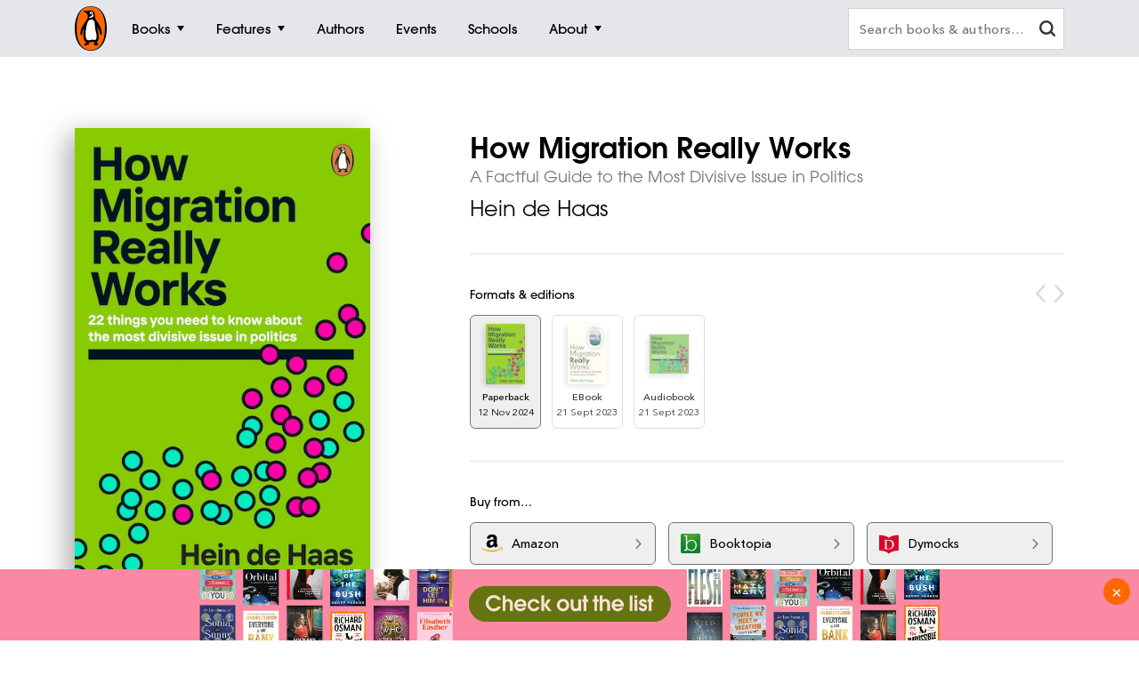

--- FILE ---
content_type: text/html; charset=utf-8
request_url: https://www.penguin.com.au/books/how-migration-really-works-9780241998779
body_size: 14824
content:
<!DOCTYPE html>
<html lang="en" id="Html" runat="server" class="Desktop Chrome">
<head>
    <title>How Migration Really Works by Hein de Haas - Penguin Books Australia</title>
    <meta charset="utf-8"/>
    <meta http-equiv="X-UA-Compatible" content="IE=edge">
    <meta name="description" content="Authoritative and myth-busting, this is the one book you need to read to understand why we&#x2019;ve been wrong about migration">
    <meta name="viewport" content="width=device-width, initial-scale=1">
    <meta name="theme-color" content="#000000">
    <meta property="og:description" content="Authoritative and myth-busting, this is the one book you need to read to understand why we&#x2019;ve been wrong about migration">
    <meta property="og:image" content="https://cdn2.penguin.com.au/covers/400/9780241998779.jpg">
    <meta property="og:type" content="article">
    <meta property="og:url" content="">
    <meta property="og:title" content="How Migration Really Works by Hein de Haas">
    <link rel="shortcut icon" type="image/png" href="/img/favicon.png" />
    <link rel="apple-touch-icon" type="image/png" href="/img/apple-touch-icon.png" />
        <link rel="canonical" href="https://www.penguin.com.au/books/how-migration-really-works-9780241998779" />
    <!-- Google Tag Manager -->
    <script nonce="QKOPM0q/od7QuqguPpBIzg==">
        window.gtmId = 'GTM-KDHMXFJ';
        window.facebookClientID = '';
        window.facebookScope = '';
        window.siteUrl = 'https://www.penguin.com.au/';
    </script>


    <!-- Facebook Pixel Code -->
    <script nonce="QKOPM0q/od7QuqguPpBIzg==">
    !function(f,b,e,v,n,t,s){if(f.fbq)return;n=f.fbq=function(){n.callMethod?
    n.callMethod.apply(n,arguments):n.queue.push(arguments)};if(!f._fbq)f._fbq=n;
    n.push=n;n.loaded=!0;n.version='2.0';n.queue=[];t=b.createElement(e);t.async=!0;
    t.src=v;s=b.getElementsByTagName(e)[0];s.parentNode.insertBefore(t,s)}(window,
    document,'script','https://connect.facebook.net/en_US/fbevents.js');

    fbq('init', 293345124787451);
fbq('init', 293979558054942);    
    fbq('track', "PageView");
    </script>
    <noscript>
    <img height="1" width="1" style="display:none" src="https://www.facebook.com/tr?id=293345124787451&ev=PageView&noscript=1" />
        <img height="1" width="1" style="display:none" src="https://www.facebook.com/tr?id=293979558054942&ev=PageView&noscript=1" />
    </noscript>
    <!-- End Facebook Pixel Code -->

    <link rel="stylesheet" type="text/css" href="//fast.fonts.net/cssapi/ec924176-7393-4306-a864-d7f4b10ff6da.css" />

    <link rel="stylesheet" type="text/css" href="/dist/styles.css?v=20260128233116&amp;v=KLvnJh0IoaZTjPZQ2pY2-XIUomVoX6wdA38UxCbH7WA" />
    <script src="https://www.google.com/recaptcha/api.js?render=6Ld6r3smAAAAANHpBbNjA8OF6RWIBoCHHje6BmN2" async defer></script>
    <script nonce="QKOPM0q/od7QuqguPpBIzg==">
        window.recaptchaKey = '6Ld6r3smAAAAANHpBbNjA8OF6RWIBoCHHje6BmN2';
    </script>
    <script async type="text/javascript" src="https://static.klaviyo.com/onsite/js/klaviyo.js?company_id=SXx9da"></script>
    
</head>
<body class="book-page ">

<!-- Google Tag Manager -->
<noscript>
    <iframe src="https://www.googletagmanager.com/ns.html?id=GTM-KDHMXFJ" height="0" width="0"
            class="gtm-iframe"></iframe>
</noscript>

<a href="#skip-to-content" class="skip-to-content">> Skip to content</a>
<div class="c-page-dimmer"></div>
<nav class="c-nav">
    <div class="c-nav__gutters">
        <div class="c-nav__container">
            <a class="c-nav__logo" href="/">
                <span class="accessibility">Penguin homepage</span>
                <svg class="c-nav__logo-svg">
                    <use xlink:href="/img/icons.svg#logo"></use>
                </svg>
            </a>

            
                	<a class="c-nav__primary c-nav__primary--books  js-trigger" href="/books">
		<span class="c-nav__primary-title">Books</span>
			<span class="c-nav__primary-icon"></span>
	</a>
		<div class="c-nav__dest">
			<div class="c-nav__cols c-nav__cols--books  ">
				
						<div class="c-nav__col">
							<a class="c-nav__heading js-sub-trigger" href="/browse/fiction">
								<span>Fiction</span>
								<svg class="c-nav__heading-icon">
									<use xlink:href="/img/icons.svg#heading-icon"></use>
								</svg>
							</a>
								<ul class="c-nav__links ">
										<li>
											<a class="c-nav__link" href="/browse/action-and-adventure">Action &amp; adventure</a>
										</li>
										<li>
											<a class="c-nav__link" href="/browse/classics">Classics</a>
										</li>
										<li>
											<a class="c-nav__link" href="/browse/contemporary-fiction">Contemporary fiction</a>
										</li>
										<li>
											<a class="c-nav__link" href="/browse/crime-and-thrillers">Crime &amp; thrillers</a>
										</li>
										<li>
											<a class="c-nav__link" href="/browse/fantasy">Fantasy</a>
										</li>
										<li>
											<a class="c-nav__link" href="/browse/literary-fiction">General &amp; literary fiction</a>
										</li>
										<li>
											<a class="c-nav__link" href="/browse/graphic-novels-and-manga">Graphic novels</a>
										</li>
										<li>
											<a class="c-nav__link" href="/browse/historical-fiction">Historical fiction</a>
										</li>
										<li>
											<a class="c-nav__link" href="/browse/romance">Romance</a>
										</li>
										<li>
											<a class="c-nav__link" href="/browse/short-stories-and-anthologies">Short stories</a>
										</li>
										<li class="c-nav__view-all-wrap">
											<a class="c-nav__view-all" href="/browse/fiction">View all fiction</a>
										</li>
								</ul>
						</div>
						<div class="c-nav__col">
							<a class="c-nav__heading js-sub-trigger" href="/browse/non-fiction">
								<span>Non-fiction</span>
								<svg class="c-nav__heading-icon">
									<use xlink:href="/img/icons.svg#heading-icon"></use>
								</svg>
							</a>
								<ul class="c-nav__links ">
										<li>
											<a class="c-nav__link" href="/browse/art-music-and-photography">Art, music &amp; photography</a>
										</li>
										<li>
											<a class="c-nav__link" href="/browse/biography-and-memoir">Biography &amp; memoir</a>
										</li>
										<li>
											<a class="c-nav__link" href="/browse/business-and-finance">Business &amp; finance</a>
										</li>
										<li>
											<a class="c-nav__link" href="/browse/computing-and-technology">Computing &amp; technology</a>
										</li>
										<li>
											<a class="c-nav__link" href="/browse/food-and-drink">Food &amp; drink</a>
										</li>
										<li>
											<a class="c-nav__link" href="/browse/health-and-lifestyle">Health &amp; lifestyle</a>
										</li>
										<li>
											<a class="c-nav__link" href="/browse/history">History</a>
										</li>
										<li>
											<a class="c-nav__link" href="/browse/politics-and-law">Politics &amp; law</a>
										</li>
										<li>
											<a class="c-nav__link" href="/browse/society-and-culture">Society &amp; culture</a>
										</li>
										<li>
											<a class="c-nav__link" href="/browse/travel">Travel</a>
										</li>
										<li class="c-nav__view-all-wrap">
											<a class="c-nav__view-all" href="/browse/non-fiction">View all non-fiction</a>
										</li>
								</ul>
						</div>
						<div class="c-nav__col">
							<a class="c-nav__heading js-sub-trigger" href="/childrens-books">
								<span>Children&#x27;s books</span>
								<svg class="c-nav__heading-icon">
									<use xlink:href="/img/icons.svg#heading-icon"></use>
								</svg>
							</a>
								<ul class="c-nav__links ">
										<li>
											<a class="c-nav__link" href="/childrens-books/0-2">Ages 0 - 2</a>
										</li>
										<li>
											<a class="c-nav__link" href="/childrens-books/3-5">Ages 3 - 5</a>
										</li>
										<li>
											<a class="c-nav__link" href="/childrens-books/6-8">Ages 6 - 8</a>
										</li>
										<li>
											<a class="c-nav__link" href="/childrens-books/9-11">Ages 9 - 11</a>
										</li>
										<li>
											<a class="c-nav__link" href="/childrens-books/12-13">Ages 12 - 13</a>
										</li>
										<li>
											<a class="c-nav__link" href="/childrens-books/young-adult">Young adult</a>
										</li>
										<li class="c-nav__view-all-wrap">
											<a class="c-nav__view-all" href="/childrens-books">View all children&#x27;s books</a>
										</li>
								</ul>
						</div>
						<div class="c-nav__col">
							<a class="c-nav__heading js-sub-trigger" href="/books">
								<span>Popular links</span>
								<svg class="c-nav__heading-icon">
									<use xlink:href="/img/icons.svg#heading-icon"></use>
								</svg>
							</a>
								<ul class="c-nav__links c-nav__links--popular">
										<li>
											<a class="c-nav__link" href="/books/new-releases">New releases</a>
										</li>
										<li>
											<a class="c-nav__link" href="/books/bestsellers">Bestsellers</a>
										</li>
										<li>
											<a class="c-nav__link" href="/books/coming-soon">Coming soon</a>
										</li>
										<li>
											<a class="c-nav__link" href="/books/lists">Our lists</a>
										</li>
										<li>
											<a class="c-nav__link" href="/browse/classics">Penguin Classics</a>
										</li>
										<li>
											<a class="c-nav__link" href="/books/series">Popular series</a>
										</li>
										<li>
											<a class="c-nav__link" href="/young-readers/series">Young readers series</a>
										</li>
										<li>
											<a class="c-nav__link" href="/audiobooks">Audiobooks</a>
										</li>
										<li>
											<a class="c-nav__link" href="/fresh-voices ">Fresh Voices</a>
										</li>
								</ul>
								<div class="c-nav__subsidiaries">
										<a class="c-nav__subsidiary" href="/puffin">
											<svg class="c-nav__puffin">
												<use xlink:href="/img/icons.svg#nav__puffin"></use>
											</svg>
											<div>Penguin Kids</div>
										</a>
									<a class="c-nav__subsidiary" href="/dk">
										<svg class="c-nav__dk">
											<use xlink:href="/img/icons.svg#dk"></use>
										</svg>
										<div>DK</div>
									</a>
								</div>
						</div>
				
			</div>
		</div>
	<a class="c-nav__primary c-nav__primary--features  js-trigger" href="/features">
		<span class="c-nav__primary-title">Features</span>
			<span class="c-nav__primary-icon"></span>
	</a>
		<div class="c-nav__dest">
			<div class="c-nav__cols c-nav__cols--features  ">
				<ul>
						<li class="c-nav__col">
							<a class="c-nav__feature-link" href="/news">
								<div>
									<img src="https://prh.imgix.net/header/news.jpg?w=184&h=92&auto=format" loading="lazy" width="92" height="46" alt="News" />
									<div class="c-nav__feature-link-border"></div>
								</div>
								<span>News</span>
							</a>
						</li>
						<li class="c-nav__col">
							<a class="c-nav__feature-link" href="/extracts">
								<div>
									<img src="https://prh.imgix.net/header/extracts.jpg?w=184&h=92&auto=format" loading="lazy" width="92" height="46" alt="Extracts" />
									<div class="c-nav__feature-link-border"></div>
								</div>
								<span>Extracts</span>
							</a>
						</li>
						<li class="c-nav__col">
							<a class="c-nav__feature-link" href="/articles">
								<div>
									<img src="https://prh.imgix.net/header/articles.jpg?w=184&h=92&auto=format" loading="lazy" width="92" height="46" alt="Articles" />
									<div class="c-nav__feature-link-border"></div>
								</div>
								<span>Articles</span>
							</a>
						</li>
						<li class="c-nav__col">
							<a class="c-nav__feature-link" href="/recipes">
								<div>
									<img src="https://prh.imgix.net/header/recipes.jpg?w=184&h=92&auto=format" loading="lazy" width="92" height="46" alt="Recipes" />
									<div class="c-nav__feature-link-border"></div>
								</div>
								<span>Recipes</span>
							</a>
						</li>
						<li class="c-nav__col">
							<a class="c-nav__feature-link" href="/qa">
								<div>
									<img src="https://prh.imgix.net/header/qa.jpg?w=184&h=92&auto=format" loading="lazy" width="92" height="46" alt="Q&amp;A" />
									<div class="c-nav__feature-link-border"></div>
								</div>
								<span>Q&amp;A</span>
							</a>
						</li>
						<li class="c-nav__col">
							<a class="c-nav__feature-link" href="/activities">
								<div>
									<img src="https://prh.imgix.net/header/activities.jpg?w=184&h=92&auto=format" loading="lazy" width="92" height="46" alt="Activities" />
									<div class="c-nav__feature-link-border"></div>
								</div>
								<span>Activities</span>
							</a>
						</li>
						<li class="c-nav__col">
							<a class="c-nav__feature-link" href="/book-clubs">
								<div>
									<img src="https://prh.imgix.net/header/book-club.jpg?w=184&h=92&auto=format" loading="lazy" width="92" height="46" alt="Book clubs" />
									<div class="c-nav__feature-link-border"></div>
								</div>
								<span>Book clubs</span>
							</a>
						</li>
						<li class="c-nav__col">
							<a class="c-nav__feature-link" href="/schools ">
								<div>
									<img src="https://prh.imgix.net/header/teachers-notes.jpg?w=184&h=92&auto=format" loading="lazy" width="92" height="46" alt="Teachers&#x27; Resources" />
									<div class="c-nav__feature-link-border"></div>
								</div>
								<span>Teachers&#x27; Resources</span>
							</a>
						</li>
				</ul>
					<a href="/features" class="c-nav__view-all">View all features</a>
			</div>
		</div>
	<a class="c-nav__primary c-nav__primary--authors  " href="/authors">
		<span class="c-nav__primary-title">Authors</span>
	</a>
	<a class="c-nav__primary c-nav__primary--events  " href="/events">
		<span class="c-nav__primary-title">Events</span>
	</a>
	<a class="c-nav__primary c-nav__primary--schools  " href="/schools">
		<span class="c-nav__primary-title">Schools</span>
	</a>
	<a class="c-nav__primary c-nav__primary--about c-nav__primary--features js-trigger" href="/about">
		<span class="c-nav__primary-title">About</span>
			<span class="c-nav__primary-icon"></span>
	</a>
		<div class="c-nav__dest">
			<div class="c-nav__cols c-nav__cols--about  c-nav__cols--features c-nav__cols--about-padding">
				<ul>
						<li class="c-nav__col">
							<a class="c-nav__feature-link" href="/contact">
								<div>
									<img src="https://prh.imgix.net/header/contact-us.jpg?w=184&h=92&auto=format" loading="lazy" width="92" height="46" alt="Contact Us" />
									<div class="c-nav__feature-link-border"></div>
								</div>
								<span>Contact Us</span>
							</a>
						</li>
						<li class="c-nav__col">
							<a class="c-nav__feature-link" href="/careers">
								<div>
									<img src="https://prh.imgix.net/header/qa.jpg?w=184&h=92&auto=format" loading="lazy" width="92" height="46" alt="Work With Us" />
									<div class="c-nav__feature-link-border"></div>
								</div>
								<span>Work With Us</span>
							</a>
						</li>
						<li class="c-nav__col">
							<a class="c-nav__feature-link" href="/community-social-responsibility">
								<div>
									<img src="https://prh.imgix.net/header/news.jpg?w=184&h=92&auto=format" loading="lazy" width="92" height="46" alt="Social Impact" />
									<div class="c-nav__feature-link-border"></div>
								</div>
								<span>Social Impact</span>
							</a>
						</li>
						<li class="c-nav__col">
							<a class="c-nav__feature-link" href="/getting-published">
								<div>
									<img src="https://prh.imgix.net/header/contact.jpg?w=184&h=92&auto=format" loading="lazy" width="92" height="46" alt="Getting Published" />
									<div class="c-nav__feature-link-border"></div>
								</div>
								<span>Getting Published</span>
							</a>
						</li>
				</ul>
			</div>
		</div>

<a class="c-nav__primary c-nav__primary--more js-trigger" href="#">
	<span class="c-nav__primary-title">More</span>
	<span class="c-nav__primary-icon"></span>
</a>
<div class="c-nav__dest c-nav__dest--more">
	<div class="c-nav__cols">
		<div class="c-nav__col">

			<div class="c-nav__mob-features">
				<a class="c-nav__heading js-sub-trigger" href="#">
					Features
					<svg class="c-nav__heading-icon" xmlns="http://www.w3.org/2000/svg" xmlns:xlink="http://www.w3.org/1999/xlink" viewBox="0 0 18 18">
						<line x1="9" y1="1" x2="9" y2="18" fill="none" stroke="#747578" stroke-linecap="round" stroke-width="2" />
						<line x1="18" y1="9" x2="1" y2="9" fill="none" stroke="#747578" stroke-linecap="round" stroke-width="2" />
					</svg>
				</a>
				<ul class="c-nav__links">
						<li><a class="c-nav__link" href="/news">News</a></li>
						<li><a class="c-nav__link" href="/extracts">Extracts</a></li>
						<li><a class="c-nav__link" href="/articles">Articles</a></li>
						<li><a class="c-nav__link" href="/recipes">Recipes</a></li>
						<li><a class="c-nav__link" href="/qa">Q&amp;A</a></li>
						<li><a class="c-nav__link" href="/activities">Activities</a></li>
						<li><a class="c-nav__link" href="/book-clubs">Book clubs</a></li>
						<li><a class="c-nav__link" href="/schools ">Teachers&#x27; Resources</a></li>
							<li><a class="c-nav__link" href="/contact">Contact Us</a></li>
							<li><a class="c-nav__link" href="/careers">Work With Us</a></li>
							<li><a class="c-nav__link" href="/community-social-responsibility">Social Impact</a></li>
							<li><a class="c-nav__link" href="/getting-published">Getting Published</a></li>
				</ul>
			</div>
			<div class="c-nav__mob-features">
				<a class="c-nav__heading js-sub-trigger" href="#">
					About
					<svg class="c-nav__heading-icon" xmlns="http://www.w3.org/2000/svg" xmlns:xlink="http://www.w3.org/1999/xlink" viewBox="0 0 18 18">
						<line x1="9" y1="1" x2="9" y2="18" fill="none" stroke="#747578" stroke-linecap="round" stroke-width="2" />
						<line x1="18" y1="9" x2="1" y2="9" fill="none" stroke="#747578" stroke-linecap="round" stroke-width="2" />
					</svg>
				</a>
				<ul class="c-nav__links">
							<li><a class="c-nav__link" href="/contact">Contact Us</a></li>
							<li><a class="c-nav__link" href="/careers">Work With Us</a></li>
							<li><a class="c-nav__link" href="/community-social-responsibility">Social Impact</a></li>
							<li><a class="c-nav__link" href="/getting-published">Getting Published</a></li>
				</ul>
			</div>
			<a class="c-nav__feature-link" href="/authors"><span>Authors</span></a>
			<a class="c-nav__feature-link" href="/events"><span>Events</span></a>
			<a class="c-nav__feature-link" href="/schools"><span>Schools</span></a>

		</div>
	</div>
</div>
            
            <button class="c-nav__search-btn" type="button">
                <svg class="c-nav-search__mag-glass" xmlns="http://www.w3.org/2000/svg" viewBox="0 0 22.44 21.94">
                    <use xlink:href="/img/icons.svg#mag-glass"></use>
                </svg>
            </button>
            <div class="c-nav-search">
                <form action="/search">
                    <div class="c-nav-search__bar">
                        <label for="search" class="accessibility">Search books and authors</label>
                        <input id="search" class="c-nav-search__field" type="text" name="q" spellcheck=false
                               autocomplete="off" placeholder="Search books &amp; authors&hellip;" value=""/>
                        <div class="c-nav-search__field-placeholder"></div>
                        <button class="c-nav-search__field-btn" type="button" aria-label="clear search input">
                            <svg class="c-nav-search__mag-glass desktop-search" xmlns="http://www.w3.org/2000/svg" viewBox="0 0 22.44 21.94">
                                <use xlink:href="/img/icons.svg#mag-glass"></use>
                            </svg>
                            <svg class="c-nav-search__close" xmlns="http://www.w3.org/2000/svg" xmlns:xlink="http://www.w3.org/1999/xlink" viewBox="0 0 16 16">
                                <use xlink:href="/img/icons.svg#close"></use>
                            </svg>
                        </button>
                        <div class="c-nav-search__autocomplete">
                        </div>
                    </div>
                </form>
            </div>
        </div>
    </div>
</nav>
<div class="c-filters-panel">
</div>
<!-- Content -->
<div id="skip-to-content"></div>
<div class="page-content">
    
<div id="extra-media-data" class="data-storage">[]</div>

<div id="book-data" class="data-storage" 
     data-id="381132"
     data-name="How Migration Really Works"
     data-isbn="9780241998779"
     data-price="26.9900"
     data-bic="JFFN"
     data-subjects="["Society \u0026 culture"]">
</div>

<div id="look-inside-data" class="data-storage"
     data-query="?jscmd=viewapi&bibkeys=ISBN:9780241998779,ISBN:9780241998762,ISBN:9780241642702"
     data-is-hidden="false"
     data-isbns="[9780241998779,9780241998762,9780241642702]">
</div>

<div class="c-book-details js-book-details">
    <div class="l-gutters">
        <div class="l-container">
            <div class="c-book-details__columns">
                <div class="c-book-details__column">
                    <!-- 381132 -->
                    <div class="c-book-details__cover">
        <a class="c-book-details__magnify" href="https://cdn2.penguin.com.au/covers/original/9780241998779.jpg">
            <img class="c-book-details__cover-img" srcset="https://cdn2.penguin.com.au/covers/50/9780241998779.jpg 50w, https://cdn2.penguin.com.au/covers/150/9780241998779.jpg 150w, https://cdn2.penguin.com.au/covers/400/9780241998779.jpg 400w" sizes="(max-width: 400px) 50vw, 400px" src="https://cdn2.penguin.com.au/covers/400/9780241998779.jpg" alt="How Migration Really Works" />
        </a>
    <div class="c-book-details__penguin"></div>
</div>

                   
                        <!-- Buttons -->
                        <div class="c-book-details__nav c-book-details__nav--spaced">
                        <div class="c-book-audio c-book-audio--fixed-height">
                            <audio class="c-book-audio__tag">
                                <source src="https://cdn2.penguin.com.au/audio/9780241642702.mp3" type="audio/mp3" />
                            </audio>
                            <button class="c-book-audio__play" type="button">
                                <svg class="c-book-audio__play-icon" xmlns="http://www.w3.org/2000/svg" viewBox="0 0 460.5 531.74">
                                    <polygon fill="#000000" points="0.5,0.866 459.5,265.87 0.5,530.874"></polygon>
                                </svg>
                                <svg class="c-book-audio__pause-icon" xmlns="http://www.w3.org/2000/svg" viewBox="0 0 512 640">
                                    <path fill="#FFFFFF" d="M0,640H192V0H0ZM320,0V640H512V0Z" />
                                </svg>
                                <span class="accessibility">Play audio sample</span>
                            </button>
                            <div class="c-book-audio__seek c-book-audio__seek--padded">
                                <div class="c-book-audio__seek-intent"></div>
                                <div class="c-book-audio__time">Play sample</div>
                                <div class="c-book-audio__progress"></div>
                            </div>
                        </div>
                        </div>
         
                    <!-- Mobile Gallery -->


                    <!-- Edition Details -->
<div class="c-book-details__info c-book-details__info--tablet">

    <ul>
        <li><span>Published:</span> 12 November 2024</li>
        <li><span>ISBN:</span> 9780241998779</li>
        <li><span>Imprint:</span> Penguin General UK</li>
        <li><span>Format:</span> Paperback</li>
            <li><span>Pages:</span> 464</li>
            <li><span>RRP:</span> $26.99</li>
    </ul>

    <div>
            <div class="c-book-details__tags">
                <div class="c-book-details__tags-heading">Categories:</div>
                <ul>
                        <li><a href="/browse/society-and-culture">Society &amp; culture</a></li>
                </ul>
            </div>
    </div>

</div>

                </div>


                <div class="c-book-details__column">

                    <h1 class="c-book-details__title">How Migration Really Works</h1>
<p class="c-book-details__subtitle">A Factful Guide to the Most Divisive Issue in Politics</p>

    <ul class="c-book-details__authors ">
            <li>
                <a class="c-book-details__author" href="/authors/../authors/hein-de-haas">Hein de Haas</a>
            </li>
    </ul>


                    <hr class="hr hr--sml">

                    <!-- Editions -->
                        <div class="c-editions">
                            <div class="c-editions__heading">Formats &amp; editions</div>
                            <div class="swiper-button-prev swiper-button-prev--rounded"></div>
                            <div class="swiper-button-next swiper-button-next--rounded"></div>
                            <div class="swiper" data-initial-index="0">
                                <div class="swiper-container">
                                    <div class="swiper-wrapper">
                                            <div class="swiper-slide">
                                                <a href="/books/how-migration-really-works-9780241998779">
                                                    <div class="c-editions__edition">
                                                        <div class="c-editions__cover">
                                                                <div>
                                                                    <img src="https://cdn2.penguin.com.au/covers/50/9780241998779.jpg" alt="" />
                                                                </div>
                                                        </div>
                                                        <div class="c-editions__format">Paperback</div>
                                                        <div class="c-editions__format-date">12 Nov 2024</div>
                                                    </div>
                                                </a>
                                            </div>
                                            <div class="swiper-slide">
                                                <a href="/books/how-migration-really-works-9780241998762">
                                                    <div class="c-editions__edition">
                                                        <div class="c-editions__cover">
                                                                <div>
                                                                    <img src="https://cdn2.penguin.com.au/covers/50/9780241998762.jpg" alt="" />
                                                                </div>
                                                        </div>
                                                        <div class="c-editions__format">EBook</div>
                                                        <div class="c-editions__format-date">21 Sept 2023</div>
                                                    </div>
                                                </a>
                                            </div>
                                            <div class="swiper-slide">
                                                <a href="/books/how-migration-really-works-9780241642702">
                                                    <div class="c-editions__edition">
                                                        <div class="c-editions__cover">
                                                                <div>
                                                                    <img src="https://cdn2.penguin.com.au/covers/50/9780241642702.jpg" alt="" />
                                                                </div>
                                                        </div>
                                                        <div class="c-editions__format">Audiobook</div>
                                                        <div class="c-editions__format-date">21 Sept 2023</div>
                                                    </div>
                                                </a>
                                            </div>
                                    </div>
                                </div>
                            </div>
                        </div>
                        <hr class="hr hr--sml">

                    <!-- Retailers -->
                            <div data-show-phone="9" data-show-tablet="9" data-show-desktop="9"
         class="c-retailers v4">
        <div class="c-retailers__heading">Buy from&hellip;</div>
        <div class="c-retailers__container">
                <a href="https://www.amazon.com.au/dp/0241998778?_encoding=UTF8&amp;tag=prhau08-22" target="_blank" class="c-retailers__retailer" data-retailer="Amazon"
                   data-format="Physical">
                    <img class="c-retailers__retailer-icon" width="30" alt="" src="https://cdn2.penguin.com.au/content/retailer-icons/amazon@2x.png" />
                    <span class="c-retailers__retailer-name">Amazon</span>
                    <svg class="c-retailers__retailer-arrow" xmlns="http://www.w3.org/2000/svg" viewBox="0 0 5.35 10.06">
                        <path fill-rule="evenodd"
                              d="M.19,1.16,3.8,5,.19,8.89a.72.72,0,0,0,0,1,.6.6,0,0,0,.86,0s0,0,0,0L5.16,5.51a.72.72,0,0,0,0-1L1.09.2a.6.6,0,0,0-.86,0s0,0,0,0A.71.71,0,0,0,.19,1.16Z"/>
                    </svg>
                </a>
                <a href="//booktopia.sjv.io/c/1298845/607517/9632?u=http://www.booktopia.com.au/link/prod9780241998779.html" target="_blank" class="c-retailers__retailer" data-retailer="Booktopia"
                   data-format="Physical">
                    <img class="c-retailers__retailer-icon" width="30" alt="" src="https://cdn2.penguin.com.au/content/retailer-icons/booktopia@2x.png" />
                    <span class="c-retailers__retailer-name">Booktopia</span>
                    <svg class="c-retailers__retailer-arrow" xmlns="http://www.w3.org/2000/svg" viewBox="0 0 5.35 10.06">
                        <path fill-rule="evenodd"
                              d="M.19,1.16,3.8,5,.19,8.89a.72.72,0,0,0,0,1,.6.6,0,0,0,.86,0s0,0,0,0L5.16,5.51a.72.72,0,0,0,0-1L1.09.2a.6.6,0,0,0-.86,0s0,0,0,0A.71.71,0,0,0,.19,1.16Z"/>
                    </svg>
                </a>
                    <span class='c-retailers__line-break'></span>
                <a href="https://www.dymocks.com.au/9780241998779" target="_blank" class="c-retailers__retailer" data-retailer="Dymocks"
                   data-format="Physical">
                    <img class="c-retailers__retailer-icon" width="30" alt="" src="https://cdn2.penguin.com.au/content/retailer-icons/dymocks@2x.png" />
                    <span class="c-retailers__retailer-name">Dymocks</span>
                    <svg class="c-retailers__retailer-arrow" xmlns="http://www.w3.org/2000/svg" viewBox="0 0 5.35 10.06">
                        <path fill-rule="evenodd"
                              d="M.19,1.16,3.8,5,.19,8.89a.72.72,0,0,0,0,1,.6.6,0,0,0,.86,0s0,0,0,0L5.16,5.51a.72.72,0,0,0,0-1L1.09.2a.6.6,0,0,0-.86,0s0,0,0,0A.71.71,0,0,0,.19,1.16Z"/>
                    </svg>
                </a>
                <a href="https://www.qbd.com.au/product/9780241998779.htm" target="_blank" class="c-retailers__retailer" data-retailer="QBD"
                   data-format="Physical">
                    <img class="c-retailers__retailer-icon" width="30" alt="" src="https://cdn2.penguin.com.au/content/retailer-icons/qbd@2x.png" />
                    <span class="c-retailers__retailer-name">QBD</span>
                    <svg class="c-retailers__retailer-arrow" xmlns="http://www.w3.org/2000/svg" viewBox="0 0 5.35 10.06">
                        <path fill-rule="evenodd"
                              d="M.19,1.16,3.8,5,.19,8.89a.72.72,0,0,0,0,1,.6.6,0,0,0,.86,0s0,0,0,0L5.16,5.51a.72.72,0,0,0,0-1L1.09.2a.6.6,0,0,0-.86,0s0,0,0,0A.71.71,0,0,0,.19,1.16Z"/>
                    </svg>
                </a>
                <a href="https://www.readings.com.au/product/9780241998779" target="_blank" class="c-retailers__retailer" data-retailer="Readings"
                   data-format="Physical">
                    <img class="c-retailers__retailer-icon" width="30" alt="" src="https://cdn2.penguin.com.au/content/retailer-icons/readings@2x.png" />
                    <span class="c-retailers__retailer-name">Readings</span>
                    <svg class="c-retailers__retailer-arrow" xmlns="http://www.w3.org/2000/svg" viewBox="0 0 5.35 10.06">
                        <path fill-rule="evenodd"
                              d="M.19,1.16,3.8,5,.19,8.89a.72.72,0,0,0,0,1,.6.6,0,0,0,.86,0s0,0,0,0L5.16,5.51a.72.72,0,0,0,0-1L1.09.2a.6.6,0,0,0-.86,0s0,0,0,0A.71.71,0,0,0,.19,1.16Z"/>
                    </svg>
                </a>
                <a href="https://yourbookstore.io/catalog/search?isbn=9780241998779" target="_blank" class="c-retailers__retailer" data-retailer="Your Bookstore"
                   data-format="Physical">
                    <img class="c-retailers__retailer-icon" width="30" alt="" src="https://cdn2.penguin.com.au/content/retailer-icons/yourbookstore-io.png" />
                    <span class="c-retailers__retailer-name">Your Bookstore</span>
                    <svg class="c-retailers__retailer-arrow" xmlns="http://www.w3.org/2000/svg" viewBox="0 0 5.35 10.06">
                        <path fill-rule="evenodd"
                              d="M.19,1.16,3.8,5,.19,8.89a.72.72,0,0,0,0,1,.6.6,0,0,0,.86,0s0,0,0,0L5.16,5.51a.72.72,0,0,0,0-1L1.09.2a.6.6,0,0,0-.86,0s0,0,0,0A.71.71,0,0,0,.19,1.16Z"/>
                    </svg>
                </a>
                <a href="https://www.abbeys.com.au/api/product.do?isbn=9780241998779" target="_blank" class="c-retailers__retailer" data-retailer="Abbeys"
                   data-format="Physical">
                    <img class="c-retailers__retailer-icon" width="30" alt="" src="https://cdn2.penguin.com.au/content/retailer-icons/abbeys@2x.png" />
                    <span class="c-retailers__retailer-name">Abbeys</span>
                    <svg class="c-retailers__retailer-arrow" xmlns="http://www.w3.org/2000/svg" viewBox="0 0 5.35 10.06">
                        <path fill-rule="evenodd"
                              d="M.19,1.16,3.8,5,.19,8.89a.72.72,0,0,0,0,1,.6.6,0,0,0,.86,0s0,0,0,0L5.16,5.51a.72.72,0,0,0,0-1L1.09.2a.6.6,0,0,0-.86,0s0,0,0,0A.71.71,0,0,0,.19,1.16Z"/>
                    </svg>
                </a>
                <a href="http://www.boomerangbooks.com.au/a/b/book_9780241998779.htm?utm_source=randomhouse&amp;utm_medium=aff&amp;utm_campaign=deeplink" target="_blank" class="c-retailers__retailer" data-retailer="Boomerang"
                   data-format="Physical">
                    <img class="c-retailers__retailer-icon" width="30" alt="" src="https://cdn2.penguin.com.au/content/retailer-icons/boomerang@2x.png" />
                    <span class="c-retailers__retailer-name">Boomerang</span>
                    <svg class="c-retailers__retailer-arrow" xmlns="http://www.w3.org/2000/svg" viewBox="0 0 5.35 10.06">
                        <path fill-rule="evenodd"
                              d="M.19,1.16,3.8,5,.19,8.89a.72.72,0,0,0,0,1,.6.6,0,0,0,.86,0s0,0,0,0L5.16,5.51a.72.72,0,0,0,0-1L1.09.2a.6.6,0,0,0-.86,0s0,0,0,0A.71.71,0,0,0,.19,1.16Z"/>
                    </svg>
                </a>
                    <a href="https://www.booksellers.org.au/find-a-bookshop" target="_blank" class="c-retailers__retailer"
                       data-retailer="Local Retailers" data-format="Physical">
                        <img class="c-retailers__retailer-icon" width="30" alt="Find local retailers" src="https://cdn2.penguin.com.au/img/localretailers@2x.png" />
                        <span class="c-retailers__retailer-name">Find local retailers</span>
                        <svg class="c-retailers__retailer-arrow" xmlns="http://www.w3.org/2000/svg"
                             viewBox="0 0 5.35 10.06">
                            <path fill-rule="evenodd"
                                  d="M.19,1.16,3.8,5,.19,8.89a.72.72,0,0,0,0,1,.6.6,0,0,0,.86,0s0,0,0,0L5.16,5.51a.72.72,0,0,0,0-1L1.09.2a.6.6,0,0,0-.86,0s0,0,0,0A.71.71,0,0,0,.19,1.16Z"/>
                        </svg>
                    </a>
                <a href="https://www.collinsbooks.com.au/catalog/search?utf8=%E2%9C%93&amp;keyword=9780241998779&amp;search_type=core%5Ekeyword" target="_blank" class="c-retailers__retailer" data-retailer="Collins"
                   data-format="Physical">
                    <img class="c-retailers__retailer-icon" width="30" alt="" src="https://cdn2.penguin.com.au/content/retailer-icons/collins@2x.png" />
                    <span class="c-retailers__retailer-name">Collins</span>
                    <svg class="c-retailers__retailer-arrow" xmlns="http://www.w3.org/2000/svg" viewBox="0 0 5.35 10.06">
                        <path fill-rule="evenodd"
                              d="M.19,1.16,3.8,5,.19,8.89a.72.72,0,0,0,0,1,.6.6,0,0,0,.86,0s0,0,0,0L5.16,5.51a.72.72,0,0,0,0-1L1.09.2a.6.6,0,0,0-.86,0s0,0,0,0A.71.71,0,0,0,.19,1.16Z"/>
                    </svg>
                </a>
                <a href="http://www.fishpond.com.au/product_info.php?ref=5343&amp;id=9780241998779" target="_blank" class="c-retailers__retailer" data-retailer="Fishpond"
                   data-format="Physical">
                    <img class="c-retailers__retailer-icon" width="30" alt="" src="https://cdn2.penguin.com.au/content/retailer-icons/fishpond@2x.png" />
                    <span class="c-retailers__retailer-name">Fishpond</span>
                    <svg class="c-retailers__retailer-arrow" xmlns="http://www.w3.org/2000/svg" viewBox="0 0 5.35 10.06">
                        <path fill-rule="evenodd"
                              d="M.19,1.16,3.8,5,.19,8.89a.72.72,0,0,0,0,1,.6.6,0,0,0,.86,0s0,0,0,0L5.16,5.51a.72.72,0,0,0,0-1L1.09.2a.6.6,0,0,0-.86,0s0,0,0,0A.71.71,0,0,0,.19,1.16Z"/>
                    </svg>
                </a>
                <a href="https://www.gleebooks.com.au/?s=9780241998779&amp;post_type=product" target="_blank" class="c-retailers__retailer" data-retailer="Gleebooks"
                   data-format="Physical">
                    <img class="c-retailers__retailer-icon" width="30" alt="" src="https://cdn2.penguin.com.au/content/retailer-icons/gleebooks.png" />
                    <span class="c-retailers__retailer-name">Gleebooks</span>
                    <svg class="c-retailers__retailer-arrow" xmlns="http://www.w3.org/2000/svg" viewBox="0 0 5.35 10.06">
                        <path fill-rule="evenodd"
                              d="M.19,1.16,3.8,5,.19,8.89a.72.72,0,0,0,0,1,.6.6,0,0,0,.86,0s0,0,0,0L5.16,5.51a.72.72,0,0,0,0-1L1.09.2a.6.6,0,0,0-.86,0s0,0,0,0A.71.71,0,0,0,.19,1.16Z"/>
                    </svg>
                </a>
                <a href="https://www.harryhartog.com.au/searches?q=9780241998779" target="_blank" class="c-retailers__retailer" data-retailer="Harry Hartog"
                   data-format="Physical">
                    <img class="c-retailers__retailer-icon" width="30" alt="" src="https://cdn2.penguin.com.au/content/retailer-icons/hh@2x.png" />
                    <span class="c-retailers__retailer-name">Harry Hartog</span>
                    <svg class="c-retailers__retailer-arrow" xmlns="http://www.w3.org/2000/svg" viewBox="0 0 5.35 10.06">
                        <path fill-rule="evenodd"
                              d="M.19,1.16,3.8,5,.19,8.89a.72.72,0,0,0,0,1,.6.6,0,0,0,.86,0s0,0,0,0L5.16,5.51a.72.72,0,0,0,0-1L1.09.2a.6.6,0,0,0-.86,0s0,0,0,0A.71.71,0,0,0,.19,1.16Z"/>
                    </svg>
                </a>
                <a href="https://australia.kinokuniya.com/bw/9780241998779" target="_blank" class="c-retailers__retailer" data-retailer="Kinokuniya"
                   data-format="Physical">
                    <img class="c-retailers__retailer-icon" width="30" alt="" src="https://cdn2.penguin.com.au/content/retailer-icons/kinokuniya@2x.png" />
                    <span class="c-retailers__retailer-name">Kinokuniya</span>
                    <svg class="c-retailers__retailer-arrow" xmlns="http://www.w3.org/2000/svg" viewBox="0 0 5.35 10.06">
                        <path fill-rule="evenodd"
                              d="M.19,1.16,3.8,5,.19,8.89a.72.72,0,0,0,0,1,.6.6,0,0,0,.86,0s0,0,0,0L5.16,5.51a.72.72,0,0,0,0-1L1.09.2a.6.6,0,0,0-.86,0s0,0,0,0A.71.71,0,0,0,.19,1.16Z"/>
                    </svg>
                </a>
                <a href="http://www.robinsonsbooks.com.au/details.cgi?ITEMNO=9780241998779" target="_blank" class="c-retailers__retailer" data-retailer="Robinsons"
                   data-format="Physical">
                    <img class="c-retailers__retailer-icon" width="30" alt="" src="https://cdn2.penguin.com.au/content/retailer-icons/robinsons@2x.png" />
                    <span class="c-retailers__retailer-name">Robinsons</span>
                    <svg class="c-retailers__retailer-arrow" xmlns="http://www.w3.org/2000/svg" viewBox="0 0 5.35 10.06">
                        <path fill-rule="evenodd"
                              d="M.19,1.16,3.8,5,.19,8.89a.72.72,0,0,0,0,1,.6.6,0,0,0,.86,0s0,0,0,0L5.16,5.51a.72.72,0,0,0,0-1L1.09.2a.6.6,0,0,0-.86,0s0,0,0,0A.71.71,0,0,0,.19,1.16Z"/>
                    </svg>
                </a>
                <a href="https://click.linksynergy.com/deeplink?id=i57NwCpIFRU&amp;mid=40889&amp;murl=http://www.thenile.com.au/books/9780241998779" target="_blank" class="c-retailers__retailer" data-retailer="The Nile"
                   data-format="Physical">
                    <img class="c-retailers__retailer-icon" width="30" alt="" src="https://cdn2.penguin.com.au/content/retailer-icons/the_nile@2x.png" />
                    <span class="c-retailers__retailer-name">The Nile</span>
                    <svg class="c-retailers__retailer-arrow" xmlns="http://www.w3.org/2000/svg" viewBox="0 0 5.35 10.06">
                        <path fill-rule="evenodd"
                              d="M.19,1.16,3.8,5,.19,8.89a.72.72,0,0,0,0,1,.6.6,0,0,0,.86,0s0,0,0,0L5.16,5.51a.72.72,0,0,0,0-1L1.09.2a.6.6,0,0,0-.86,0s0,0,0,0A.71.71,0,0,0,.19,1.16Z"/>
                    </svg>
                </a>
                <a href="https://www.mightyape.com.au/search?s=9780241998779" target="_blank" class="c-retailers__retailer" data-retailer="Mighty Ape"
                   data-format="Physical">
                    <img class="c-retailers__retailer-icon" width="30" alt="" src="https://cdn2.penguin.com.au/content/retailer-icons/mightyape@2x.png" />
                    <span class="c-retailers__retailer-name">Mighty Ape</span>
                    <svg class="c-retailers__retailer-arrow" xmlns="http://www.w3.org/2000/svg" viewBox="0 0 5.35 10.06">
                        <path fill-rule="evenodd"
                              d="M.19,1.16,3.8,5,.19,8.89a.72.72,0,0,0,0,1,.6.6,0,0,0,.86,0s0,0,0,0L5.16,5.51a.72.72,0,0,0,0-1L1.09.2a.6.6,0,0,0-.86,0s0,0,0,0A.71.71,0,0,0,.19,1.16Z"/>
                    </svg>
                </a>
        </div>
            <div class="c-retailers__btns">
                <button class="c-retailers__view-all-btn">View all retailers</button>
            </div>
    </div>

                        <hr class="hr hr--sml">

                    <!-- Mobile Gallery -->


                    <!-- Description -->
                    <div class="c-book-details__expand">
                        <div class="c-book-details__desc is-short">
                            <span class="c-book-details__keynote"><p>Authoritative and myth-busting, this is the one book you need to read to understand why we’ve been wrong about migration</p></span>
                            <span><p>Global migration is <i>not</i> at an all-time high. The climate emergency will <i>not</i> lead to mass migration. Border restrictions have actually produced <i>more</i> migration. These statements might sound counterintuitive, or just outright wrong - but the facts behind the headlines reveal a completely different story to the ones we're often told. In this ground-breaking book, based on over three decades of research, migration expert Professor Hein de Haas destroys 22 myths that politicians, interest groups and media regularly spread about immigration.</p>
<p>Comparing trends and perspectives from Western 'destination countries' (UK, US and in Europe) as well as 'origin countries' in Asia, Africa and Latin America, <i>How Migration Really Works</i> offers an essential new vision of migration based on facts rather than fears, and a paradigm-altering understanding of this perennially important subject.</p></span>
                        </div>
                        <button class="c-book-details__read-more" type="button">Read more</button>
                    </div>

                    <!-- Edition Details -->
<div class="c-book-details__info c-book-details__info--mob">

    <ul class="c-book-details__info-col">
        <li><span>Published:</span> 12 November 2024</li>
        <li><span>ISBN:</span> 9780241998779</li>
        <li><span>Imprint:</span> Penguin General UK</li>
        <li><span>Format:</span> Paperback</li>
            <li><span>Pages:</span> 464</li>
            <li><span>RRP:</span> $26.99</li>
    </ul>

    <div class="c-book-details__info-col">
            <div class="c-book-details__tags">
                <div class="c-book-details__tags-heading">Categories:</div>
                <ul>
                        <li><a href="/browse/society-and-culture">Society &amp; culture</a></li>
                </ul>
            </div>
    </div>

</div>

                </div>
            </div>
        </div>
    </div>
</div>






<!-- Related Books Section -->

<div id="related-books" data-id="381132" class="c-book-block c-swiper has-more-slides" data-swiper-layout="book">
    <div class="l-gutters">
        <div class="l-container">
            <div class="c-title-bar has-title">
                <div class="c-title-bar__title-wrap">
                    <h3 class="c-title-bar__title">Related titles</h3>
                </div>
                <div class="c-title-bar__nav">
                    <button class="c-title-bar__prev js-swiper-prev" type="button" tabindex="-1" aria-label="Previous slide">
                        <svg class="c-title-bar__arrow" version="1.1" xmlns="http://www.w3.org/2000/svg" viewBox="0 0 568 1024">
                            <path d="M137.166 512l414.398-414.909c22.226-22.169 22.226-58.209 0-80.435-22.169-22.226-58.152-22.226-80.322 0l-454.587 455.098c-22.226 22.226-22.226 58.209 0 80.435l454.587 455.098c22.169 22.226 58.152 22.226 80.322 0 22.226-22.226 22.226-58.209 0-80.492l-414.398-414.796z"></path>
                        </svg>
                    </button>
                    <button class="c-title-bar__next js-swiper-next" type="button" tabindex="-1" aria-label="Next slide">
                        <svg class="c-title-bar__arrow" version="1.1" xmlns="http://www.w3.org/2000/svg" viewBox="0 0 568 1024">
                            <path d="M430.834 512l-414.398-414.909c-22.226-22.169-22.226-58.209 0-80.435 22.169-22.226 58.152-22.226 80.322 0l454.587 455.098c22.226 22.226 22.226 58.209 0 80.435l-454.587 455.098c-22.169 22.226-58.152 22.226-80.322 0-22.226-22.226-22.226-58.209 0-80.492l414.398-414.796z"></path>
                        </svg>
                    </button>
                </div>
            </div>
        </div>
    </div>
    <div class="c-swiper__bounds">
        <div class="c-swiper__container">
            <div class="c-swiper__wrap">
                <!-- Related books will be loaded here via JavaScript -->
            </div>
        </div>
    </div>
</div>


            <div class="l-gutters">
        <div class="l-container">
            <div class="c-title-bar has-title">
                <div class="c-title-bar__title-wrap">
					    <h3 class="c-title-bar__title">Praise for How Migration Really Works</h3>
                </div>
                <div class="c-title-bar__nav">
                    <button class="c-title-bar__prev js-swiper-prev" aria-label="Previous Carousel Navigation" type="button">
                        <svg class="c-title-bar__arrow" version="1.1" xmlns="http://www.w3.org/2000/svg" viewBox="0 0 568 1024">
                            <path d="M137.166 512l414.398-414.909c22.226-22.169 22.226-58.209 0-80.435-22.169-22.226-58.152-22.226-80.322 0l-454.587 455.098c-22.226 22.226-22.226 58.209 0 80.435l454.587 455.098c22.169 22.226 58.152 22.226 80.322 0 22.226-22.226 22.226-58.209 0-80.492l-414.398-414.796z"></path>
                        </svg>
                    </button>
                    <button class="c-title-bar__next js-swiper-next" aria-label="Next Carousel Navigation" type="button">
                        <svg class="c-title-bar__arrow" version="1.1" xmlns="http://www.w3.org/2000/svg" viewBox="0 0 568 1024">
                            <path d="M430.834 512l-414.398-414.909c-22.226-22.169-22.226-58.209 0-80.435 22.169-22.226 58.152-22.226 80.322 0l454.587 455.098c22.226 22.226 22.226 58.209 0 80.435l-454.587 455.098c-22.169 22.226-58.152 22.226-80.322 0-22.226-22.226-22.226-58.209 0-80.492l414.398-414.796z"></path>
                        </svg>
                    </button>
                </div>
            </div>
        </div>
    </div>

    <div class="c-quotes">
        <div class="l-gutters">
            <div class="l-container">
                <div class="c-quotes__wrap">
                        <blockquote class="c-quotes__quote">
                            <p>We need much more <b>rigorous scholarship and level-headed analysis</b> of global migration trends -- and this <b>exhaustive </b>new book by Hein de Haas is a great place to start. At this urgent moment in Western political tensions over migration, he<b> provides remarkable clarity and guidance</b> on how to better navigate the pressing social and economic challenges ahead</p>
                            <cite class="c-quotes__attribution">Dr. Parag Khanna, author of MOVE: Where People are Going for a Better Future</cite>
                        </blockquote>
                        <blockquote class="c-quotes__quote">
                            <p>A <b>careful, balanced, and convincing </b>take on one of the most divisive issues of our age. Backed by masses of data, Hein de Haas <b>challenges much of what we think is obvious about migration</b>, systematically busting myths and <b>exposing propaganda from all across the political spectrum</b></p>
                            <cite class="c-quotes__attribution">Ian Morris, author of Why The West Rules &#x2013; For Now</cite>
                        </blockquote>
                        <blockquote class="c-quotes__quote">
                            <p>What if the central assumptions of the migration debate were plainly false? <b>Hein de Haas challenges common myths about migration, defying orthodoxy on all sides of the debate, and bringing measured and thoughtful analysis to a vitriolic and polarized issue.</b> <i>How Migration Really Works</i> is <b>a necessary read</b> for anyone interested in migration</p>
                            <cite class="c-quotes__attribution">Yascha Mounk, author of The Identity Trap</cite>
                        </blockquote>
                        <blockquote class="c-quotes__quote">
                            <p>Packed with information, <i>How Migration Really Works</i> is <b>destined to become a </b><b>major reference work</b> in the field of migration studies. In a combative style, de Haas takes on the many myths about migration promoted by multiple actors, including international organizations and governments. <b>It is a book worth arguing with</b></p>
                            <cite class="c-quotes__attribution">Alejandro Portes, author of Emerging Global Cities</cite>
                        </blockquote>
                        <blockquote class="c-quotes__quote">
                            <p>Immigration has been a leading political issue for decades. Yet the debate has been a triumph of feelings over facts. <b>This brilliant book sheds light on a topic that will only become more relevant in the years ahead</b></p>
                            <cite class="c-quotes__attribution">Aaron Bastani</cite>
                        </blockquote>
                        <blockquote class="c-quotes__quote">
                            <p><b>A book that will force Left and Right alike to reconsider old assumptions</b> . . . [De Haas's]<b> </b>insights hold the key to effective migration policy . . . <b>An important book, which should become a standard textbook for anyone seeking to have a real impact on migration</b></p>
                            <cite class="c-quotes__attribution">Baroness Arminka Helic, The Telegraph</cite>
                        </blockquote>
                        <blockquote class="c-quotes__quote">
                            <p>A <b>convincing argument</b> that most of what we believe about immigration is wrong . . . <b>A vital, page-turning education</b></p>
                            <cite class="c-quotes__attribution">Kirkus Reviews, starred review</cite>
                        </blockquote>
                        <blockquote class="c-quotes__quote">
                            <p>A <b>powerful debunking of myths about global migration</b>, and an indictment of the political dishonesty that generates them . . . a <b>clear and rigorous corrective that aims to give the general reader the tools for a more informed debate in future</b></p>
                            <cite class="c-quotes__attribution">Daniel Trilling, Guardian</cite>
                        </blockquote>
                        <blockquote class="c-quotes__quote">
                            <p><b>Prepare to have your mind changed</b> . . . de Haas shows that <b>everything we think we know about migration is wrong</b>. <i>How Migration Really Works</i> is <b>a carefully evidenced critique</b> . . .<b> I am rereading this book</b> (something crabbed reviewers never normally do)</p>
                            <cite class="c-quotes__attribution">Simon Ings, New Scientist</cite>
                        </blockquote>
                        <blockquote class="c-quotes__quote">
                            <p><b>This new study of migration and its attendant myths</b> <b>should be falling out of briefcases all over Westminster</b></p>
                            <cite class="c-quotes__attribution">Serena Cesareo, Tortoise Media</cite>
                        </blockquote>
                        <blockquote class="c-quotes__quote">
                            <p><b>De Haas deftly fillets the myriad myths in which our contradictory attitudes to immigration are rooted</b></p>
                            <cite class="c-quotes__attribution">Kenan Malik, Observer</cite>
                        </blockquote>
                        <blockquote class="c-quotes__quote">
                            <p><b>Fact-filled, well-argued and authoritatively written </b>. . . There is <b>much to commend in this book</b>, which <b>effortlessly summarises decades of social science research on migration</b> . . . De Haas has written a <b>valuable book that, whatever one’s views on immigration, will challenge </b>many of the reader’s <i>idées reçues</i> and leave them <b>better informed</b></p>
                            <cite class="c-quotes__attribution">Yuan Yi Zhu, The Times</cite>
                        </blockquote>
                        <blockquote class="c-quotes__quote">
                            <p><b>An extraordinary and compelling book</b> . . . takes two dozen myths about migration and ruthlessly demolishes them</p>
                            <cite class="c-quotes__attribution">Gavin Esler, Perspective</cite>
                        </blockquote>
                        <blockquote class="c-quotes__quote">
                            <p><b>An impressively wide-ranging book . . . de Haas provides a welcome corrective to common misconceptions</b></p>
                            <cite class="c-quotes__attribution">Alan Gamlen, Nature</cite>
                        </blockquote>
                        <blockquote class="c-quotes__quote">
                            <p>A <b>groundbreaking </b>study [that] challenges prevailing narratives surrounding global migration</p>
                            <cite class="c-quotes__attribution">Andy J. Semotiuk, Forbes</cite>
                        </blockquote>
                        <blockquote class="c-quotes__quote">
                            <p><b>Fascinating</b></p>
                            <cite class="c-quotes__attribution">Naga Munchetty</cite>
                        </blockquote>
                        <blockquote class="c-quotes__quote">
                            <p><b>A stimulating book </b>. . . [that draws] on copious and often unexpected data</p>
                            <cite class="c-quotes__attribution">Marco d&#x27;Eramo, New Left Review</cite>
                        </blockquote>
                        <blockquote class="c-quotes__quote">
                            <p><b>An illuminating book</b></p>
                            <cite class="c-quotes__attribution">Alan Beattie, Financial Times</cite>
                        </blockquote>
                        <blockquote class="c-quotes__quote">
                            <p><b>Persuasive . . . this is an elegant book </b>that focuses on the actual trends and patterns of migration . . . <b>Armed with de Haas’s arguments, citizens will be better placed to challenge Western politicians</b> when they make dubious assertions about the migrants in our midst</p>
                            <cite class="c-quotes__attribution">Tunku Varadarajan, Wall Street Journal</cite>
                        </blockquote>
                        <blockquote class="c-quotes__quote">
                            <p><b><i>How Migration Really Works</i> is a rarer thing:</b> a book that resolutely trashes the assumptions both the left and the right use to prop up their belief systems. <b>It is a brave venture</b> . . . <b>At his most incisive</b> Haas gives an insight into why politicians double down on bad migration policies that rarely achieve what they set out to do</p>
                            <cite class="c-quotes__attribution">Ros Taylor, TLS</cite>
                        </blockquote>
                </div>
                    <button class="c-quotes__show-all" type="button">Show all</button>
            </div>
        </div>
    </div>





<div class="newsletter newsletter--grey">
    <div class="component__gutters">
        <div class="component__container">
            <h3 class="newsletter__heading">Our top books, exclusive content and competitions. Straight to your inbox.</h3>
            <form class="newsletter__form" data-action="/api/subscribe">
                <p class="newsletter__content">Sign up to our newsletter using your email.</p>
                <input type="hidden" name="SubscriptionId" value="1">
                <div class="newsletter__form-columns">
                    <div class="newsletter__form-column">
                        <div class="InputWrap Required HideError">
                            <div class="InputParent">
                                <div class="Input">
                                    <span class="Placeholder">Enter your email to sign up</span>
                                    <input type="text" name="Email" aria-label="Enter your email to sign up" value="" autocomplete="nope">
                                </div>
                            </div>
                        </div>
                        <div class="newsletter__feedback"></div>
                    </div>
                    <div class="newsletter__form-column">
                        <button class="newsletter__btn" aria-label="Subscribe to Penguin Random House" type="button">
                            <span class="newsletter__btn-text">Subscribe</span>
                            <svg class="newsletter__btn-icon" xmlns="http://www.w3.org/2000/svg" viewBox="0 0 5.35 10.06">
                                <path fill-rule="evenodd" d="M.19,1.16,3.8,5,.19,8.89a.72.72,0,0,0,0,1,.6.6,0,0,0,.86,0s0,0,0,0L5.16,5.51a.72.72,0,0,0,0-1L1.09.2a.6.6,0,0,0-.86,0s0,0,0,0A.71.71,0,0,0,.19,1.16Z"></path>
                            </svg>
                        </button>
                    </div>
                </div>
                <p class="newsletter__form-terms">By clicking subscribe, I acknowledge that I have read and agree to Penguin Books Australia’s <a target="_blank" href="/terms-and-conditions">Terms of Use</a> and <a target="_blank" href="/privacy-statement">Privacy Policy</a>.</p>
            </form>
            <div class="newsletter__success">
                <h3>Thank you! Please check your inbox and confirm your email address to finish signing up.</h3>
            </div>
        </div>
    </div>
</div>

<div class="look-inside"></div>

    
<footer class="c-footer">
    <div class="c-footer__top">
        <div class="l-gutters">
            <div class="l-container">
                <div class="c-footer__top-cols">
                    
                            <div class="c-footer__top-col">
        <ul>
                <li><a href="/about">About</a></li>
                <li><a href="https://www.penguinrandomhouse.com.au/booksellers/" target="_blank">Booksellers</a></li>
                <li><a href="/contact">Contact</a></li>
                <li><a href="/getting-published/">Getting published</a></li>
                <li><a href="/newsletters">Newsletters</a></li>
                <li><a href="/partnerships/">Partnerships</a></li>
                <li><a href="/schools">Penguin Schools</a></li>
                <li><a href="/social-impact">Social Impact</a></li>
        </ul>
    </div>
    <div class="c-footer__top-col">
        <ul>
                <li><a href="/careers">Careers</a></li>
                <li><a href="/community-guidelines">Community guidelines</a></li>
                <li><a href="/about#publishingpartners">Publishing partners</a></li>
                <li><a href="/rights">Rights</a></li>
                <li><a href="/avoid-publishing-scams">Avoid publishing scams</a></li>
                <li><a href="/privacy-statement">Privacy</a></li>
                <li><a href="/terms-and-conditions">Terms of use</a></li>
                <li><a href="/reconciliation-action-plan ">Reconciliation Action Plan</a></li>
                <li><a href="/international-shipping-from-australian-retailers">International Shipping</a></li>
        </ul>
    </div>

                    
                        <div class="c-footer__top-col">
                            <div class="c-footer__social-title">Penguin Books</div>
                            <a class="c-social-icons__icon" target="_blank"
                               href="https://www.facebook.com/PenguinBooksAustralia/"
                               aria-label="Penguin Books Australia on Facebook">
                                
                                <svg class="c-social-icons__svg c-social-icons__svg--facebook">
                                    <use xlink:href="/img/icons.svg#facebook"></use>
                                </svg>
                            </a>
                            <a class="c-social-icons__icon" target="_blank"
                               href="https://www.instagram.com/penguinbooksaus/"
                               aria-label="Penguin Books Australia on Instagram">
                                <svg class="c-social-icons__svg c-social-icons__svg--instagram">
                                    <use xlink:href="/img/icons.svg#instagram"></use>
                                </svg>
                            </a>
                            <a class="c-social-icons__icon" target="_blank"
                               href="https://www.pinterest.com.au/penguinbooksaus/"
                               aria-label="Penguin Books Australia on X">
                                <svg class="c-social-icons__svg c-social-icons__svg--twitter">
                                    <use xlink:href="/img/icons.svg#pinterest"></use>
                                </svg>
                            </a>
                            <a class="c-social-icons__icon" target="_blank"
                               href="https://www.youtube.com/channel/UCm6eRZ5KdeQMJRKAqsEU8ug"
                               aria-label="Penguin Books Australia on Youtube">
                                <svg class="c-social-icons__svg c-social-icons__svg--youtube">
                                    <use xlink:href="/img/icons.svg#youtube"></use>
                                </svg>
                            </a>
                            <a class="c-social-icons__icon" target="_blank"
                               href="https://www.linkedin.com/company/penguinrandomhouseaustralianewzealand/"
                               aria-label="Penguin Random House Australia and New Zealand on LinkedIn">
                                <svg class="c-social-icons__svg">
                                    <use xlink:href="/img/icons.svg#linkedin"></use>
                                </svg>
                            </a>
                            <a class="c-social-icons__icon" target="_blank"
                               href="https://www.tiktok.com/@penguinbooksaus"
                               aria-label="Penguin Random House Australia and New Zealand on LinkedIn">
                                <svg class="c-social-icons__svg c-social-icons__svg--tiktok">
                                    <use xlink:href="/img/icons.svg#tiktok"></use>
                                </svg>
                            </a>
                            <div class="c-footer__social-title">Penguin Teen</div>
                            <a class="c-social-icons__icon" target="_blank"
                               href="https://www.facebook.com/PenguinTeenAustralia/"
                               aria-label="Penguin Teen Australia on Facebook">
                                <svg class="c-social-icons__svg c-social-icons__svg--facebook">
                                    <use xlink:href="/img/icons.svg#facebook"></use>
                                </svg>
                            </a>
                            <a class="c-social-icons__icon" target="_blank"
                               href="https://www.instagram.com/penguinteenaus/"
                               aria-label="Penguin Teen Australia on Instagram">
                                <svg class="c-social-icons__svg c-social-icons__svg--instagram">
                                    <use xlink:href="/img/icons.svg#instagram"></use>
                                </svg>
                            </a>

                            <div class="c-footer__social-title">Penguin Crime &amp; Thrillers</div>
                            <a class="c-social-icons__icon" target="_blank"
                               href="https://www.facebook.com/penguincrimeandthrillers/"
                               aria-label="Penguin Crime and Thrillers on Facebook">
                                <svg class="c-social-icons__svg c-social-icons__svg--facebook">
                                    <use xlink:href="/img/icons.svg#facebook"></use>
                                </svg>
                            </a>
                            <div class="c-footer__social-title">Penguin Audio</div>
                            <a class="c-social-icons__icon" target="_blank"
                               href="https://www.instagram.com/penguinaudioaus/ "
                               aria-label="Penguin Audio on Instagram">
                                <svg class="c-social-icons__svg c-social-icons__svg--instagram">
                                    <use xlink:href="/img/icons.svg#instagram"></use>
                                </svg>
                            </a>
                        </div>
                        <div class="c-footer__top-col">
                            <div class="c-footer__social-title">Penguin Kids</div>
                            <a class="c-social-icons__icon" target="_blank"
                               href="https://www.facebook.com/PenguinKidsAustralia/"
                               aria-label="Penguin Kids on Facebook">
                                <svg class="c-social-icons__svg c-social-icons__svg--facebook">
                                    <use xlink:href="/img/icons.svg#facebook"></use>
                                </svg>
                            </a>
                            <a class="c-social-icons__icon" target="_blank"
                               href="https://www.instagram.com/penguinkidsaustralia"
                               aria-label="Penguin Kids on Instagram">
                                <svg class="c-social-icons__svg c-social-icons__svg--instagram">
                                    <use xlink:href="/img/icons.svg#instagram"></use>
                                </svg>
                            </a>
                            <div class="c-footer__social-title">Puffin</div>
                            <a class="c-social-icons__icon" target="_blank"
                               href="https://www.instagram.com/puffinbooksaus"
                               aria-label="Puffin Books Australia on Instagram">
                                <svg class="c-social-icons__svg c-social-icons__svg--instagram">
                                    <use xlink:href="/img/icons.svg#instagram"></use>
                                </svg>
                            </a>
                            <div class="c-footer__social-title">DK</div>
                            <a class="c-social-icons__icon" target="_blank"
                               href="https://www.facebook.com/dkbooks.au/"
                               aria-label="DK Books Australia on Facebook">
                                <svg class="c-social-icons__svg c-social-icons__svg--facebook">
                                    <use xlink:href="/img/icons.svg#facebook"></use>
                                </svg>
                            </a>
                            <a class="c-social-icons__icon" target="_blank"
                               href="https://www.instagram.com/dkbooksaustralia/"
                               aria-label="Penguin Teen Australia on Instagram">
                                <svg class="c-social-icons__svg c-social-icons__svg--instagram">
                                    <use xlink:href="/img/icons.svg#instagram"></use>
                                </svg>
                            </a>

                        </div>
                </div>
            </div>
        </div>
    </div>
    <div class="c-footer__btm">
        <div class="l-gutters">
            <div class="l-container">
                    <div>
                        <p class="c-footer__company c-footer__company--acknowledgment">We at Penguin Random
                            House Australia acknowledge that Aboriginal and Torres Strait Islander peoples are the
                            Traditional Custodians and the first storytellers of the lands on which we live and
                            work. We honour Aboriginal and Torres Strait Islander peoples' continuous connection to
                            Country, waters, skies and communities. We celebrate Aboriginal and Torres Strait
                            Islander stories, traditions and living cultures; and we pay our respects to Elders past
                            and present.</p>
                    </div>
                <div>
                    <small class="c-footer__recaptcha-text">This
                        site is protected by reCAPTCHA and the Google <a href="https://policies.google.com/privacy">Privacy
                            Policy</a> and <a href="https://policies.google.com/terms">Terms of Service</a>
                        apply.</small>
                </div>
                <div class="c-footer__btm-cols">
                    <div class="c-footer__btm-col">
                        <a href="http://global.penguinrandomhouse.com" aria-label="Penguin Random House Global">
                            <div class="c-footer__logo">
                                <svg class="c-footer__logo-svg">
                                    <use xlink:href="/img/icons.svg#prh-footer"></use>
                                </svg>
                            </div>
                        </a>
                        <p class="c-footer__company">
                            Penguin Books Australia <br/><span>A Penguin Random House Company</span>
                        </p>
                    </div>
                    <div class="c-footer__btm-col">
                        <a class="c-footer__global" href="http://global.penguinrandomhouse.com" aria-label="Penguin Random House Global">global.penguinrandomhouse.com</a>
                    </div>
                </div>
            </div>
        </div>
    </div>
</footer>

</div>
    <script nonce="QKOPM0q/od7QuqguPpBIzg==">
        document.addEventListener('DOMContentLoaded', function() {
            // Set promotional banner background color
            const bannerElement = document.querySelector('#promotional__banner[data-bg-color]');
            if (bannerElement) {
                const bgColor = bannerElement.getAttribute('data-bg-color');
                if (bgColor) {
                    bannerElement.style.backgroundColor = bgColor;
                }
            }
            
            // Set close button background color
            const closeButton = document.querySelector('.close-button[data-close-color]');
            if (closeButton) {
                const closeColor = closeButton.getAttribute('data-close-color');
                if (closeColor) {
                    closeButton.style.backgroundColor = closeColor;
                }
            }
        });
    </script>
    <div id="promotional__banner" class="promotional__banner--hidden"
         data-bg-color="#fb89a3">
        <div class="promotional__banner--content">
            <a href="https://www.penguin.com.au/books/lists/summer-reading-just-add-penguin">
                <div class="promotional__banner-image--mobile"><img class="promotional__banner-image" src="https://cdn2.penguin.com.au/content/penguin-pop/sr26.gif" height="80" alt="penguin pop image" /></div>
                <div class="promotional__banner-image--desktop"><img class="promotional__banner-image" src="https://cdn2.penguin.com.au/content/penguin-pop/sr26.gif" height="80" alt="penguin pop image" /></div>
            </a>
            <button class="close-button" data-action="hide-banner" data-close-color="ff6600">&times;</button>
        </div>
    </div>

<div id="penguin-modal" class="penguin-modal penguin-modal--hidden">
    <div class="penguin-modal__overlay" data-modal-close></div>
    <div class="penguin-modal__container">
        <button class="penguin-modal__close" type="button" data-modal-close aria-label="Close modal">
            <span>&times;</span>
        </button>
        <div class="penguin-modal__content">
        </div>
    </div>
</div>

<!-- <partial name="Components/VideoTakeover" /> -->

<script src="https://cdn.jsdelivr.net/npm/pubsub-js@1.9.5/src/pubsub.min.js"></script>

<script src="https://cdnjs.cloudflare.com/ajax/libs/jquery/3.7.1/jquery.min.js"></script>
<script src="https://embed.typeform.com/next/embed.js"></script> 

<!-- Search handled server-side -->

<script nonce="QKOPM0q/od7QuqguPpBIzg==" type="text/javascript" src="/dist/scripts.js?v=20260128233116&amp;v=jGsvQ3-TWOGu3Wn8BziPcr7MDtYa2HqdE6LJiCS7TGE"></script>
    

</body>
</html>

--- FILE ---
content_type: text/html; charset=utf-8
request_url: https://www.google.com/recaptcha/api2/anchor?ar=1&k=6Ld6r3smAAAAANHpBbNjA8OF6RWIBoCHHje6BmN2&co=aHR0cHM6Ly93d3cucGVuZ3Vpbi5jb20uYXU6NDQz&hl=en&v=N67nZn4AqZkNcbeMu4prBgzg&size=invisible&anchor-ms=20000&execute-ms=30000&cb=5qib4bcij3j2
body_size: 49026
content:
<!DOCTYPE HTML><html dir="ltr" lang="en"><head><meta http-equiv="Content-Type" content="text/html; charset=UTF-8">
<meta http-equiv="X-UA-Compatible" content="IE=edge">
<title>reCAPTCHA</title>
<style type="text/css">
/* cyrillic-ext */
@font-face {
  font-family: 'Roboto';
  font-style: normal;
  font-weight: 400;
  font-stretch: 100%;
  src: url(//fonts.gstatic.com/s/roboto/v48/KFO7CnqEu92Fr1ME7kSn66aGLdTylUAMa3GUBHMdazTgWw.woff2) format('woff2');
  unicode-range: U+0460-052F, U+1C80-1C8A, U+20B4, U+2DE0-2DFF, U+A640-A69F, U+FE2E-FE2F;
}
/* cyrillic */
@font-face {
  font-family: 'Roboto';
  font-style: normal;
  font-weight: 400;
  font-stretch: 100%;
  src: url(//fonts.gstatic.com/s/roboto/v48/KFO7CnqEu92Fr1ME7kSn66aGLdTylUAMa3iUBHMdazTgWw.woff2) format('woff2');
  unicode-range: U+0301, U+0400-045F, U+0490-0491, U+04B0-04B1, U+2116;
}
/* greek-ext */
@font-face {
  font-family: 'Roboto';
  font-style: normal;
  font-weight: 400;
  font-stretch: 100%;
  src: url(//fonts.gstatic.com/s/roboto/v48/KFO7CnqEu92Fr1ME7kSn66aGLdTylUAMa3CUBHMdazTgWw.woff2) format('woff2');
  unicode-range: U+1F00-1FFF;
}
/* greek */
@font-face {
  font-family: 'Roboto';
  font-style: normal;
  font-weight: 400;
  font-stretch: 100%;
  src: url(//fonts.gstatic.com/s/roboto/v48/KFO7CnqEu92Fr1ME7kSn66aGLdTylUAMa3-UBHMdazTgWw.woff2) format('woff2');
  unicode-range: U+0370-0377, U+037A-037F, U+0384-038A, U+038C, U+038E-03A1, U+03A3-03FF;
}
/* math */
@font-face {
  font-family: 'Roboto';
  font-style: normal;
  font-weight: 400;
  font-stretch: 100%;
  src: url(//fonts.gstatic.com/s/roboto/v48/KFO7CnqEu92Fr1ME7kSn66aGLdTylUAMawCUBHMdazTgWw.woff2) format('woff2');
  unicode-range: U+0302-0303, U+0305, U+0307-0308, U+0310, U+0312, U+0315, U+031A, U+0326-0327, U+032C, U+032F-0330, U+0332-0333, U+0338, U+033A, U+0346, U+034D, U+0391-03A1, U+03A3-03A9, U+03B1-03C9, U+03D1, U+03D5-03D6, U+03F0-03F1, U+03F4-03F5, U+2016-2017, U+2034-2038, U+203C, U+2040, U+2043, U+2047, U+2050, U+2057, U+205F, U+2070-2071, U+2074-208E, U+2090-209C, U+20D0-20DC, U+20E1, U+20E5-20EF, U+2100-2112, U+2114-2115, U+2117-2121, U+2123-214F, U+2190, U+2192, U+2194-21AE, U+21B0-21E5, U+21F1-21F2, U+21F4-2211, U+2213-2214, U+2216-22FF, U+2308-230B, U+2310, U+2319, U+231C-2321, U+2336-237A, U+237C, U+2395, U+239B-23B7, U+23D0, U+23DC-23E1, U+2474-2475, U+25AF, U+25B3, U+25B7, U+25BD, U+25C1, U+25CA, U+25CC, U+25FB, U+266D-266F, U+27C0-27FF, U+2900-2AFF, U+2B0E-2B11, U+2B30-2B4C, U+2BFE, U+3030, U+FF5B, U+FF5D, U+1D400-1D7FF, U+1EE00-1EEFF;
}
/* symbols */
@font-face {
  font-family: 'Roboto';
  font-style: normal;
  font-weight: 400;
  font-stretch: 100%;
  src: url(//fonts.gstatic.com/s/roboto/v48/KFO7CnqEu92Fr1ME7kSn66aGLdTylUAMaxKUBHMdazTgWw.woff2) format('woff2');
  unicode-range: U+0001-000C, U+000E-001F, U+007F-009F, U+20DD-20E0, U+20E2-20E4, U+2150-218F, U+2190, U+2192, U+2194-2199, U+21AF, U+21E6-21F0, U+21F3, U+2218-2219, U+2299, U+22C4-22C6, U+2300-243F, U+2440-244A, U+2460-24FF, U+25A0-27BF, U+2800-28FF, U+2921-2922, U+2981, U+29BF, U+29EB, U+2B00-2BFF, U+4DC0-4DFF, U+FFF9-FFFB, U+10140-1018E, U+10190-1019C, U+101A0, U+101D0-101FD, U+102E0-102FB, U+10E60-10E7E, U+1D2C0-1D2D3, U+1D2E0-1D37F, U+1F000-1F0FF, U+1F100-1F1AD, U+1F1E6-1F1FF, U+1F30D-1F30F, U+1F315, U+1F31C, U+1F31E, U+1F320-1F32C, U+1F336, U+1F378, U+1F37D, U+1F382, U+1F393-1F39F, U+1F3A7-1F3A8, U+1F3AC-1F3AF, U+1F3C2, U+1F3C4-1F3C6, U+1F3CA-1F3CE, U+1F3D4-1F3E0, U+1F3ED, U+1F3F1-1F3F3, U+1F3F5-1F3F7, U+1F408, U+1F415, U+1F41F, U+1F426, U+1F43F, U+1F441-1F442, U+1F444, U+1F446-1F449, U+1F44C-1F44E, U+1F453, U+1F46A, U+1F47D, U+1F4A3, U+1F4B0, U+1F4B3, U+1F4B9, U+1F4BB, U+1F4BF, U+1F4C8-1F4CB, U+1F4D6, U+1F4DA, U+1F4DF, U+1F4E3-1F4E6, U+1F4EA-1F4ED, U+1F4F7, U+1F4F9-1F4FB, U+1F4FD-1F4FE, U+1F503, U+1F507-1F50B, U+1F50D, U+1F512-1F513, U+1F53E-1F54A, U+1F54F-1F5FA, U+1F610, U+1F650-1F67F, U+1F687, U+1F68D, U+1F691, U+1F694, U+1F698, U+1F6AD, U+1F6B2, U+1F6B9-1F6BA, U+1F6BC, U+1F6C6-1F6CF, U+1F6D3-1F6D7, U+1F6E0-1F6EA, U+1F6F0-1F6F3, U+1F6F7-1F6FC, U+1F700-1F7FF, U+1F800-1F80B, U+1F810-1F847, U+1F850-1F859, U+1F860-1F887, U+1F890-1F8AD, U+1F8B0-1F8BB, U+1F8C0-1F8C1, U+1F900-1F90B, U+1F93B, U+1F946, U+1F984, U+1F996, U+1F9E9, U+1FA00-1FA6F, U+1FA70-1FA7C, U+1FA80-1FA89, U+1FA8F-1FAC6, U+1FACE-1FADC, U+1FADF-1FAE9, U+1FAF0-1FAF8, U+1FB00-1FBFF;
}
/* vietnamese */
@font-face {
  font-family: 'Roboto';
  font-style: normal;
  font-weight: 400;
  font-stretch: 100%;
  src: url(//fonts.gstatic.com/s/roboto/v48/KFO7CnqEu92Fr1ME7kSn66aGLdTylUAMa3OUBHMdazTgWw.woff2) format('woff2');
  unicode-range: U+0102-0103, U+0110-0111, U+0128-0129, U+0168-0169, U+01A0-01A1, U+01AF-01B0, U+0300-0301, U+0303-0304, U+0308-0309, U+0323, U+0329, U+1EA0-1EF9, U+20AB;
}
/* latin-ext */
@font-face {
  font-family: 'Roboto';
  font-style: normal;
  font-weight: 400;
  font-stretch: 100%;
  src: url(//fonts.gstatic.com/s/roboto/v48/KFO7CnqEu92Fr1ME7kSn66aGLdTylUAMa3KUBHMdazTgWw.woff2) format('woff2');
  unicode-range: U+0100-02BA, U+02BD-02C5, U+02C7-02CC, U+02CE-02D7, U+02DD-02FF, U+0304, U+0308, U+0329, U+1D00-1DBF, U+1E00-1E9F, U+1EF2-1EFF, U+2020, U+20A0-20AB, U+20AD-20C0, U+2113, U+2C60-2C7F, U+A720-A7FF;
}
/* latin */
@font-face {
  font-family: 'Roboto';
  font-style: normal;
  font-weight: 400;
  font-stretch: 100%;
  src: url(//fonts.gstatic.com/s/roboto/v48/KFO7CnqEu92Fr1ME7kSn66aGLdTylUAMa3yUBHMdazQ.woff2) format('woff2');
  unicode-range: U+0000-00FF, U+0131, U+0152-0153, U+02BB-02BC, U+02C6, U+02DA, U+02DC, U+0304, U+0308, U+0329, U+2000-206F, U+20AC, U+2122, U+2191, U+2193, U+2212, U+2215, U+FEFF, U+FFFD;
}
/* cyrillic-ext */
@font-face {
  font-family: 'Roboto';
  font-style: normal;
  font-weight: 500;
  font-stretch: 100%;
  src: url(//fonts.gstatic.com/s/roboto/v48/KFO7CnqEu92Fr1ME7kSn66aGLdTylUAMa3GUBHMdazTgWw.woff2) format('woff2');
  unicode-range: U+0460-052F, U+1C80-1C8A, U+20B4, U+2DE0-2DFF, U+A640-A69F, U+FE2E-FE2F;
}
/* cyrillic */
@font-face {
  font-family: 'Roboto';
  font-style: normal;
  font-weight: 500;
  font-stretch: 100%;
  src: url(//fonts.gstatic.com/s/roboto/v48/KFO7CnqEu92Fr1ME7kSn66aGLdTylUAMa3iUBHMdazTgWw.woff2) format('woff2');
  unicode-range: U+0301, U+0400-045F, U+0490-0491, U+04B0-04B1, U+2116;
}
/* greek-ext */
@font-face {
  font-family: 'Roboto';
  font-style: normal;
  font-weight: 500;
  font-stretch: 100%;
  src: url(//fonts.gstatic.com/s/roboto/v48/KFO7CnqEu92Fr1ME7kSn66aGLdTylUAMa3CUBHMdazTgWw.woff2) format('woff2');
  unicode-range: U+1F00-1FFF;
}
/* greek */
@font-face {
  font-family: 'Roboto';
  font-style: normal;
  font-weight: 500;
  font-stretch: 100%;
  src: url(//fonts.gstatic.com/s/roboto/v48/KFO7CnqEu92Fr1ME7kSn66aGLdTylUAMa3-UBHMdazTgWw.woff2) format('woff2');
  unicode-range: U+0370-0377, U+037A-037F, U+0384-038A, U+038C, U+038E-03A1, U+03A3-03FF;
}
/* math */
@font-face {
  font-family: 'Roboto';
  font-style: normal;
  font-weight: 500;
  font-stretch: 100%;
  src: url(//fonts.gstatic.com/s/roboto/v48/KFO7CnqEu92Fr1ME7kSn66aGLdTylUAMawCUBHMdazTgWw.woff2) format('woff2');
  unicode-range: U+0302-0303, U+0305, U+0307-0308, U+0310, U+0312, U+0315, U+031A, U+0326-0327, U+032C, U+032F-0330, U+0332-0333, U+0338, U+033A, U+0346, U+034D, U+0391-03A1, U+03A3-03A9, U+03B1-03C9, U+03D1, U+03D5-03D6, U+03F0-03F1, U+03F4-03F5, U+2016-2017, U+2034-2038, U+203C, U+2040, U+2043, U+2047, U+2050, U+2057, U+205F, U+2070-2071, U+2074-208E, U+2090-209C, U+20D0-20DC, U+20E1, U+20E5-20EF, U+2100-2112, U+2114-2115, U+2117-2121, U+2123-214F, U+2190, U+2192, U+2194-21AE, U+21B0-21E5, U+21F1-21F2, U+21F4-2211, U+2213-2214, U+2216-22FF, U+2308-230B, U+2310, U+2319, U+231C-2321, U+2336-237A, U+237C, U+2395, U+239B-23B7, U+23D0, U+23DC-23E1, U+2474-2475, U+25AF, U+25B3, U+25B7, U+25BD, U+25C1, U+25CA, U+25CC, U+25FB, U+266D-266F, U+27C0-27FF, U+2900-2AFF, U+2B0E-2B11, U+2B30-2B4C, U+2BFE, U+3030, U+FF5B, U+FF5D, U+1D400-1D7FF, U+1EE00-1EEFF;
}
/* symbols */
@font-face {
  font-family: 'Roboto';
  font-style: normal;
  font-weight: 500;
  font-stretch: 100%;
  src: url(//fonts.gstatic.com/s/roboto/v48/KFO7CnqEu92Fr1ME7kSn66aGLdTylUAMaxKUBHMdazTgWw.woff2) format('woff2');
  unicode-range: U+0001-000C, U+000E-001F, U+007F-009F, U+20DD-20E0, U+20E2-20E4, U+2150-218F, U+2190, U+2192, U+2194-2199, U+21AF, U+21E6-21F0, U+21F3, U+2218-2219, U+2299, U+22C4-22C6, U+2300-243F, U+2440-244A, U+2460-24FF, U+25A0-27BF, U+2800-28FF, U+2921-2922, U+2981, U+29BF, U+29EB, U+2B00-2BFF, U+4DC0-4DFF, U+FFF9-FFFB, U+10140-1018E, U+10190-1019C, U+101A0, U+101D0-101FD, U+102E0-102FB, U+10E60-10E7E, U+1D2C0-1D2D3, U+1D2E0-1D37F, U+1F000-1F0FF, U+1F100-1F1AD, U+1F1E6-1F1FF, U+1F30D-1F30F, U+1F315, U+1F31C, U+1F31E, U+1F320-1F32C, U+1F336, U+1F378, U+1F37D, U+1F382, U+1F393-1F39F, U+1F3A7-1F3A8, U+1F3AC-1F3AF, U+1F3C2, U+1F3C4-1F3C6, U+1F3CA-1F3CE, U+1F3D4-1F3E0, U+1F3ED, U+1F3F1-1F3F3, U+1F3F5-1F3F7, U+1F408, U+1F415, U+1F41F, U+1F426, U+1F43F, U+1F441-1F442, U+1F444, U+1F446-1F449, U+1F44C-1F44E, U+1F453, U+1F46A, U+1F47D, U+1F4A3, U+1F4B0, U+1F4B3, U+1F4B9, U+1F4BB, U+1F4BF, U+1F4C8-1F4CB, U+1F4D6, U+1F4DA, U+1F4DF, U+1F4E3-1F4E6, U+1F4EA-1F4ED, U+1F4F7, U+1F4F9-1F4FB, U+1F4FD-1F4FE, U+1F503, U+1F507-1F50B, U+1F50D, U+1F512-1F513, U+1F53E-1F54A, U+1F54F-1F5FA, U+1F610, U+1F650-1F67F, U+1F687, U+1F68D, U+1F691, U+1F694, U+1F698, U+1F6AD, U+1F6B2, U+1F6B9-1F6BA, U+1F6BC, U+1F6C6-1F6CF, U+1F6D3-1F6D7, U+1F6E0-1F6EA, U+1F6F0-1F6F3, U+1F6F7-1F6FC, U+1F700-1F7FF, U+1F800-1F80B, U+1F810-1F847, U+1F850-1F859, U+1F860-1F887, U+1F890-1F8AD, U+1F8B0-1F8BB, U+1F8C0-1F8C1, U+1F900-1F90B, U+1F93B, U+1F946, U+1F984, U+1F996, U+1F9E9, U+1FA00-1FA6F, U+1FA70-1FA7C, U+1FA80-1FA89, U+1FA8F-1FAC6, U+1FACE-1FADC, U+1FADF-1FAE9, U+1FAF0-1FAF8, U+1FB00-1FBFF;
}
/* vietnamese */
@font-face {
  font-family: 'Roboto';
  font-style: normal;
  font-weight: 500;
  font-stretch: 100%;
  src: url(//fonts.gstatic.com/s/roboto/v48/KFO7CnqEu92Fr1ME7kSn66aGLdTylUAMa3OUBHMdazTgWw.woff2) format('woff2');
  unicode-range: U+0102-0103, U+0110-0111, U+0128-0129, U+0168-0169, U+01A0-01A1, U+01AF-01B0, U+0300-0301, U+0303-0304, U+0308-0309, U+0323, U+0329, U+1EA0-1EF9, U+20AB;
}
/* latin-ext */
@font-face {
  font-family: 'Roboto';
  font-style: normal;
  font-weight: 500;
  font-stretch: 100%;
  src: url(//fonts.gstatic.com/s/roboto/v48/KFO7CnqEu92Fr1ME7kSn66aGLdTylUAMa3KUBHMdazTgWw.woff2) format('woff2');
  unicode-range: U+0100-02BA, U+02BD-02C5, U+02C7-02CC, U+02CE-02D7, U+02DD-02FF, U+0304, U+0308, U+0329, U+1D00-1DBF, U+1E00-1E9F, U+1EF2-1EFF, U+2020, U+20A0-20AB, U+20AD-20C0, U+2113, U+2C60-2C7F, U+A720-A7FF;
}
/* latin */
@font-face {
  font-family: 'Roboto';
  font-style: normal;
  font-weight: 500;
  font-stretch: 100%;
  src: url(//fonts.gstatic.com/s/roboto/v48/KFO7CnqEu92Fr1ME7kSn66aGLdTylUAMa3yUBHMdazQ.woff2) format('woff2');
  unicode-range: U+0000-00FF, U+0131, U+0152-0153, U+02BB-02BC, U+02C6, U+02DA, U+02DC, U+0304, U+0308, U+0329, U+2000-206F, U+20AC, U+2122, U+2191, U+2193, U+2212, U+2215, U+FEFF, U+FFFD;
}
/* cyrillic-ext */
@font-face {
  font-family: 'Roboto';
  font-style: normal;
  font-weight: 900;
  font-stretch: 100%;
  src: url(//fonts.gstatic.com/s/roboto/v48/KFO7CnqEu92Fr1ME7kSn66aGLdTylUAMa3GUBHMdazTgWw.woff2) format('woff2');
  unicode-range: U+0460-052F, U+1C80-1C8A, U+20B4, U+2DE0-2DFF, U+A640-A69F, U+FE2E-FE2F;
}
/* cyrillic */
@font-face {
  font-family: 'Roboto';
  font-style: normal;
  font-weight: 900;
  font-stretch: 100%;
  src: url(//fonts.gstatic.com/s/roboto/v48/KFO7CnqEu92Fr1ME7kSn66aGLdTylUAMa3iUBHMdazTgWw.woff2) format('woff2');
  unicode-range: U+0301, U+0400-045F, U+0490-0491, U+04B0-04B1, U+2116;
}
/* greek-ext */
@font-face {
  font-family: 'Roboto';
  font-style: normal;
  font-weight: 900;
  font-stretch: 100%;
  src: url(//fonts.gstatic.com/s/roboto/v48/KFO7CnqEu92Fr1ME7kSn66aGLdTylUAMa3CUBHMdazTgWw.woff2) format('woff2');
  unicode-range: U+1F00-1FFF;
}
/* greek */
@font-face {
  font-family: 'Roboto';
  font-style: normal;
  font-weight: 900;
  font-stretch: 100%;
  src: url(//fonts.gstatic.com/s/roboto/v48/KFO7CnqEu92Fr1ME7kSn66aGLdTylUAMa3-UBHMdazTgWw.woff2) format('woff2');
  unicode-range: U+0370-0377, U+037A-037F, U+0384-038A, U+038C, U+038E-03A1, U+03A3-03FF;
}
/* math */
@font-face {
  font-family: 'Roboto';
  font-style: normal;
  font-weight: 900;
  font-stretch: 100%;
  src: url(//fonts.gstatic.com/s/roboto/v48/KFO7CnqEu92Fr1ME7kSn66aGLdTylUAMawCUBHMdazTgWw.woff2) format('woff2');
  unicode-range: U+0302-0303, U+0305, U+0307-0308, U+0310, U+0312, U+0315, U+031A, U+0326-0327, U+032C, U+032F-0330, U+0332-0333, U+0338, U+033A, U+0346, U+034D, U+0391-03A1, U+03A3-03A9, U+03B1-03C9, U+03D1, U+03D5-03D6, U+03F0-03F1, U+03F4-03F5, U+2016-2017, U+2034-2038, U+203C, U+2040, U+2043, U+2047, U+2050, U+2057, U+205F, U+2070-2071, U+2074-208E, U+2090-209C, U+20D0-20DC, U+20E1, U+20E5-20EF, U+2100-2112, U+2114-2115, U+2117-2121, U+2123-214F, U+2190, U+2192, U+2194-21AE, U+21B0-21E5, U+21F1-21F2, U+21F4-2211, U+2213-2214, U+2216-22FF, U+2308-230B, U+2310, U+2319, U+231C-2321, U+2336-237A, U+237C, U+2395, U+239B-23B7, U+23D0, U+23DC-23E1, U+2474-2475, U+25AF, U+25B3, U+25B7, U+25BD, U+25C1, U+25CA, U+25CC, U+25FB, U+266D-266F, U+27C0-27FF, U+2900-2AFF, U+2B0E-2B11, U+2B30-2B4C, U+2BFE, U+3030, U+FF5B, U+FF5D, U+1D400-1D7FF, U+1EE00-1EEFF;
}
/* symbols */
@font-face {
  font-family: 'Roboto';
  font-style: normal;
  font-weight: 900;
  font-stretch: 100%;
  src: url(//fonts.gstatic.com/s/roboto/v48/KFO7CnqEu92Fr1ME7kSn66aGLdTylUAMaxKUBHMdazTgWw.woff2) format('woff2');
  unicode-range: U+0001-000C, U+000E-001F, U+007F-009F, U+20DD-20E0, U+20E2-20E4, U+2150-218F, U+2190, U+2192, U+2194-2199, U+21AF, U+21E6-21F0, U+21F3, U+2218-2219, U+2299, U+22C4-22C6, U+2300-243F, U+2440-244A, U+2460-24FF, U+25A0-27BF, U+2800-28FF, U+2921-2922, U+2981, U+29BF, U+29EB, U+2B00-2BFF, U+4DC0-4DFF, U+FFF9-FFFB, U+10140-1018E, U+10190-1019C, U+101A0, U+101D0-101FD, U+102E0-102FB, U+10E60-10E7E, U+1D2C0-1D2D3, U+1D2E0-1D37F, U+1F000-1F0FF, U+1F100-1F1AD, U+1F1E6-1F1FF, U+1F30D-1F30F, U+1F315, U+1F31C, U+1F31E, U+1F320-1F32C, U+1F336, U+1F378, U+1F37D, U+1F382, U+1F393-1F39F, U+1F3A7-1F3A8, U+1F3AC-1F3AF, U+1F3C2, U+1F3C4-1F3C6, U+1F3CA-1F3CE, U+1F3D4-1F3E0, U+1F3ED, U+1F3F1-1F3F3, U+1F3F5-1F3F7, U+1F408, U+1F415, U+1F41F, U+1F426, U+1F43F, U+1F441-1F442, U+1F444, U+1F446-1F449, U+1F44C-1F44E, U+1F453, U+1F46A, U+1F47D, U+1F4A3, U+1F4B0, U+1F4B3, U+1F4B9, U+1F4BB, U+1F4BF, U+1F4C8-1F4CB, U+1F4D6, U+1F4DA, U+1F4DF, U+1F4E3-1F4E6, U+1F4EA-1F4ED, U+1F4F7, U+1F4F9-1F4FB, U+1F4FD-1F4FE, U+1F503, U+1F507-1F50B, U+1F50D, U+1F512-1F513, U+1F53E-1F54A, U+1F54F-1F5FA, U+1F610, U+1F650-1F67F, U+1F687, U+1F68D, U+1F691, U+1F694, U+1F698, U+1F6AD, U+1F6B2, U+1F6B9-1F6BA, U+1F6BC, U+1F6C6-1F6CF, U+1F6D3-1F6D7, U+1F6E0-1F6EA, U+1F6F0-1F6F3, U+1F6F7-1F6FC, U+1F700-1F7FF, U+1F800-1F80B, U+1F810-1F847, U+1F850-1F859, U+1F860-1F887, U+1F890-1F8AD, U+1F8B0-1F8BB, U+1F8C0-1F8C1, U+1F900-1F90B, U+1F93B, U+1F946, U+1F984, U+1F996, U+1F9E9, U+1FA00-1FA6F, U+1FA70-1FA7C, U+1FA80-1FA89, U+1FA8F-1FAC6, U+1FACE-1FADC, U+1FADF-1FAE9, U+1FAF0-1FAF8, U+1FB00-1FBFF;
}
/* vietnamese */
@font-face {
  font-family: 'Roboto';
  font-style: normal;
  font-weight: 900;
  font-stretch: 100%;
  src: url(//fonts.gstatic.com/s/roboto/v48/KFO7CnqEu92Fr1ME7kSn66aGLdTylUAMa3OUBHMdazTgWw.woff2) format('woff2');
  unicode-range: U+0102-0103, U+0110-0111, U+0128-0129, U+0168-0169, U+01A0-01A1, U+01AF-01B0, U+0300-0301, U+0303-0304, U+0308-0309, U+0323, U+0329, U+1EA0-1EF9, U+20AB;
}
/* latin-ext */
@font-face {
  font-family: 'Roboto';
  font-style: normal;
  font-weight: 900;
  font-stretch: 100%;
  src: url(//fonts.gstatic.com/s/roboto/v48/KFO7CnqEu92Fr1ME7kSn66aGLdTylUAMa3KUBHMdazTgWw.woff2) format('woff2');
  unicode-range: U+0100-02BA, U+02BD-02C5, U+02C7-02CC, U+02CE-02D7, U+02DD-02FF, U+0304, U+0308, U+0329, U+1D00-1DBF, U+1E00-1E9F, U+1EF2-1EFF, U+2020, U+20A0-20AB, U+20AD-20C0, U+2113, U+2C60-2C7F, U+A720-A7FF;
}
/* latin */
@font-face {
  font-family: 'Roboto';
  font-style: normal;
  font-weight: 900;
  font-stretch: 100%;
  src: url(//fonts.gstatic.com/s/roboto/v48/KFO7CnqEu92Fr1ME7kSn66aGLdTylUAMa3yUBHMdazQ.woff2) format('woff2');
  unicode-range: U+0000-00FF, U+0131, U+0152-0153, U+02BB-02BC, U+02C6, U+02DA, U+02DC, U+0304, U+0308, U+0329, U+2000-206F, U+20AC, U+2122, U+2191, U+2193, U+2212, U+2215, U+FEFF, U+FFFD;
}

</style>
<link rel="stylesheet" type="text/css" href="https://www.gstatic.com/recaptcha/releases/N67nZn4AqZkNcbeMu4prBgzg/styles__ltr.css">
<script nonce="tXchxWO0xazz5y_tC7hP3A" type="text/javascript">window['__recaptcha_api'] = 'https://www.google.com/recaptcha/api2/';</script>
<script type="text/javascript" src="https://www.gstatic.com/recaptcha/releases/N67nZn4AqZkNcbeMu4prBgzg/recaptcha__en.js" nonce="tXchxWO0xazz5y_tC7hP3A">
      
    </script></head>
<body><div id="rc-anchor-alert" class="rc-anchor-alert"></div>
<input type="hidden" id="recaptcha-token" value="[base64]">
<script type="text/javascript" nonce="tXchxWO0xazz5y_tC7hP3A">
      recaptcha.anchor.Main.init("[\x22ainput\x22,[\x22bgdata\x22,\x22\x22,\[base64]/[base64]/[base64]/ZyhXLGgpOnEoW04sMjEsbF0sVywwKSxoKSxmYWxzZSxmYWxzZSl9Y2F0Y2goayl7RygzNTgsVyk/[base64]/[base64]/[base64]/[base64]/[base64]/[base64]/[base64]/bmV3IEJbT10oRFswXSk6dz09Mj9uZXcgQltPXShEWzBdLERbMV0pOnc9PTM/bmV3IEJbT10oRFswXSxEWzFdLERbMl0pOnc9PTQ/[base64]/[base64]/[base64]/[base64]/[base64]\\u003d\x22,\[base64]\\u003d\\u003d\x22,\[base64]/w5PCp8OpN8OlwpHCpEEPwqXCp8ORw415KC17wpTDr8KEUxhteEDDjMOCwq3DtwhxCcKLwq/DqcOEwrbCtcKKPizDq2jDl8OnDMO8w6tIb0UuVQXDq3lVwq/Dm35UbMOjwrfCrcOOXio1wrIowrDDkTrDqFg9wo8ZeMOWMB9Pw7TDilDCrg1cc1vCjQxhWMK8LMOXwqLDi1McwqpkWcOrw6TDncKjC8KRw7DDhsKpw5Nvw6EtdcKqwr/DtsKNGRlpQMO/cMOIBsOHwqZ4eV1BwpkCw70ofgMSLyTDjH95AcKmam8JXWk/[base64]/[base64]/UcK5IcOeH8K2woVbQcOkw7x8w4/DnEtxNixkPsOLw5tKAMOUWzYtD0ArasKvccOzwpIcw6Mowq5/Z8OyDsKeJ8Oid1HCuCN/w4hYw5vCv8KqVxpDXMK/wqAVK0XDplLCtDjDuxpqMiDCiB0vW8KCA8KzTWrCmMKnwoHCvH3DocOiw4Nkajptwp9ow7DCklZRw6zDvmIVcQnDhsKbIgpGw4ZVwp04w5fCjyttwrDDnsKcJRIVJx5Gw7UKwpfDoQAIScOoXAMTw73Cs8O3Z8OLNF/ClcOLCMKewqPDtsOKLxlAdnMuw4bCrzMDwpTCosOIwp7Ch8OeOzLDiH1/[base64]/wrXCncKCAsKMw7A0w5LDusKLIcOLw7rCvRjDnQ/Cow80wqIAGsOFwpXDo8KRw4fDvjbDpiY5QcKjVwEAw5bDm8KHVMO0wpdcw5RRwqPDr2DDrcOzCcO4R1sSw7V4w505f0cqwoRJw47DjTIcw6t0RMKXwqXDg8Oywrp6ZMOgXFJqwqpvRsOmw7vDvzTCp0gLCyt/[base64]/[base64]/wp9Iwq3Dsg3Cs8OkMFLCk1sDw6bClsO3w4xlw59fw5FIO8KIwqxfw4nDp2/DsVIRXDNcwpzCtsKOasOeY8OXZcOyw7bChWPChEjCrMKRY2sEVn3DqG9ZEsKVKTViPsOWOcKCZG8HNjYoesKTw4MMw6pdw47DhcK4HsOGwoIfw5zCvXp7w7pjC8K9wr9kXGAsw506SsO/wqdOFsKTw7/[base64]/Dp8K6FX5jwq3Dl2fCiA/Dv0rDvCpowrULw6kpw7guHAhDN19AAMOeBcOxwoclwofCj0N3JBFlw4PDsMOQBcOARGE+wqPDlcKzwoPDmsOtwqkBw47DsMOVA8KUw6XCmMOgTykKw6nCjjzCgDvCs2rCpBPCq2zCnHwDfXgawoxewr3DhUxowoHCh8O3w57DicKnwqURwpI/AcOBwrJcLngJw7xlHMOPwp9gw4ggASMTw5gGJg3CosK4ZCBMwo/CoxzCuMK3w5TCrcKZwpvDrcKbN8K5dcKWwq0lBhNFNn/CmsKbRMOFSsKiJsKvw7XDthrChijDkkoGMHVyHsOreyjCqFHDgVPDl8O4LcO2BsOIwpoYe1HDksO6w6vCo8KiNsKzw7xyw7jDmWDCkwFHclxgwrbDoMO5w7/[base64]/[base64]/CoDwgwrh2fWTCphBuIzfCgxTDgRYvwpQJw6vDv1tkesOvR8KHNTLCkMODwpbCi2xFwq7DisK3MsK1GsOdJ2EZw7bDv8O/O8Okw5kpwrRgwprDmxbDu1QJcgJuCMOZwqAiIcOuwq/Ck8Kiw7FneAsSw6DDoC/[base64]/Ciw0zwq7DoiZZw43CphLDlmLDhxLDusKjwp8zw6bDpMOUSBbCoCnCgDdmUWPDrsO8w6vCp8KhAsOew4cbwqDDlg42w5/CuCZGY8KSw6fCgcKqAsK6wq0xwoHDsMOYf8Kfwr/CiGrCnsONHXhDMydYw6zCiULCoMKewrArw4PCp8KHwpPCgcKqwo8FAiIYwrAGwqB/KFwTecKABnrCuDtzesOTw7sXw4dzwqfDoADClsKeHVrDk8KvwqBkw4MMB8O1wp/Ck1NfJsK2wqRlfFnCqxh+w4bDtyLDhcKoCcKQKsKXGMOBw4hmwoLCv8KwLcOzwo3CrsOjYmQ6wrIAw77DnMOPYcKqwr5/w4XChsK+wpEqBm/CrMOVUcOKOMOITXJbw7ZVdGw6wrLDusKAwqZpdcKlA8ORdsKswrDDonzCrjxhw5TDp8O8w4jDqX/Cg2sFw4QrRn7CkCxwG8Ozw716w57Ds8OKSyMaOsOqCsOJwpzDh8KYw6vCosOzNQLDgsOPAMKrw7nDqVbCgMKcB1d+w50BwoHDl8KJw4kUJcOuR1bDusK7w6XCjWHDgMKRUsKQwr0CLzUcUiJqHmFpwrTDrcOvbFB3wqLDuDAdwrJWZMKXw7/CkcKGw4/CkkYhfCYWbzFSHUtWw7vDhBYKBMKQw6kLw7LCujZ9VsOnOMKWWsKDwqTCj8OfQlhbTyLDtGk0LsOcBGXCtC8YwqvDocOnYcKQw4bDgkHCkcKcwq9qwoxvWMKNw7nDscOaw69Uwo/Di8KcwqHDljTCuSHClnXCqsK/w63DujjCosOcwoPDssK0Kkcbw6glw59/[base64]/[base64]/DoMK3BUbChG7CsGIyK8KRw7xzwqvCsEg5SWQ3GGo4wosjJlxLDMO+Jk8HEnzCqcKFLsKTwobDicOfw4/Cj1kjKsKOwpPDkQlhJsO5w5N6PWrCkhpQP1o4w5XDlsO7wpTDlx/CqisHJMOFWEIYw5/[base64]/[base64]/[base64]/DmCYaUwDDqcONwpckJcK6w71eOMODQsOKw6Y6T2bCjS/[base64]/wr4ww5vDm8OBSMKNdcO8YUAywoZAw78Tw5TDinYlNjHDklR+IGp9w6QgFi81w5FCXV7Du8KpFVkKSHRtw6XCoToVZMKow5Egw6LCmsOKTzBRw4fDugNTw4JlRG7ChRExJMO9wotaw7zDr8KRTcOkHX7DoX8kwp/CisKpVWxMw4XCp0gHw7PCk0PDscKKwqs/HMKiwqdrasOqFzfDowVPwoQRw4oUwrDChC/DksK9FnTDiy/Dnj3DmDHChGhxwpQAdE/Cj2zCvFQlJMKmwrHDsMKNKyPDpQ5Yw4XDi8OpwoF3H1TDtMKGasKOf8OswohIKBDCrcKlaR3DvcKIGlVGbsO0w5rChh7CnsKMw5PCnB7CjRgZw5DDl8KWUMK4w7PCp8Ksw5XCsF/CiS4nPsKYNUzCikbDuWwdIMKzfzQlw5sSDT9Ve8OzwrPCl8KCIMKqw5vDtXcawooGw7/CrR/[base64]/MQDCgMKFw7R7MMKYd13DtMKxDUdswoJ+w4fDlkzCqVRPKC3CicK7dMKpwpsETwF/FSMmSsKCw5x+ZMO1MMK3RRtiw57DvcKBwrQsCmDCrDfCocKuEBFmQMKsNSvCnnfCkVFvCx1pw7TCj8KJwpjChy3DmMK1w5EzGcOuwr7DiFbCtcOMTcKLwphFE8OGw6/[base64]/ClF/DpcOsw6DCriTCisK5woZQwpJewrthwpZPasOvYEfCjMOVR2FODMKVw7lZJXsBw50ywo7CvmlPW8O1wq4Dw79zN8OTecKXwpXDkMKYSnzCnwDCvULDvcOEM8KwwoM/Pz3DqDjCr8ONwr7CjsKvw7nCvXjCpcKRwpjDicOyw7XCvsOcQcOTIk0bNRvCjcOWw5jCtzJmQDpwM8OuAzYQwp/Dl2XDmsO2w5bCtsOHwqHCvQHCjVwVw7vCjUXDuXsIw4LCqsKoQcKZw5LDu8Ogw6M6wqt2wozCjUMDwpRXw7dUJsKJwrjDgcK/PsKWw4rDkEvCgcKNw4jCjcK9dinCtMOfwptHw55Ww7B6w55Zw53CsgvDgsKlw5HDssKow4DDncOmw6Bnwr7Dqj3DvVgjwrnDhQfCucOOCCFARyjDv0HCgkwWC1lGw4zChMKnwrzDs8ODDMKaAjYAw65mw5Bsw7DDrsKaw79lDMOxR0QhEsO1w6IZw4gNWAZOw50TdMO/w74Bw6PCs8KWw41owp/Ct8OEOcOEFsOsGMKuwpfDrMKLwrYbaE9efUBECcOFw4PCpsKLwqTCrMKow41MwrhKPGQoLgfCjglow5wdE8Oxw4DCiQDDqcKhdCPCpMKSwrfCq8KqJMO0w6TDrcO0w4rCv03CgWE4wp7DjsKMwro/wr4Lw7XCrMKlw705VsKEY8Odb8KFw6HDmFU/[base64]/[base64]/[base64]/[base64]/CrsKFw6NZwqsTSMOHd8KpwonCiMKYK0zCt8Kpc8OXfHcZBsOrbSVwO8Opw64pw7nDtAvDlTvDsAcpEX4LZ8KtwrvDqcKcQG3Dv8KgFcOvCMOzwojDihE1TTJawpzDjcORw5JJw4TDtRPCllPDlwJAwqrCpjzDgiDCvx8CwpEVJCtowq/DgWnCpMOsw4PCsD3DiMOLLcOjHMKgw65ccXkyw5FgwrYgbTfDpWvCr1vDiT3CmnDCuMKTAMKdw4w0wr7DgEbDh8Kew6xvw57DrMO2U15QE8KaOsKQwrZewowNw5NlaGXDr0LDkMOUA1/CqsOiXRZ4w5FlNcOrw4Qvwo1WYmZLw6PChkHCog7Dm8OFQcOZWELChzxqccOdw6rDsMK3w7HCnjlneRnDt2XDj8ODw7vClHjCtTHCocOfGyDDqzHDm2DDvWfCkHbDosKcwpIlacK8X3TCn3J6Gj/DmMOew6UCw6sIf8Oww5JawrrCs8KHw4pwwoDCl8KZw6rClzvDhD93w73ClxPCvFhCGnFFS1oZwrhZRcO/[base64]/DhMOFw40BwqZsw7oXwoRCwo5eEcOwOsKtIcO6c8K6woQQVsOpDcOew6fDq3HCt8OTFC3CqcOmw5s9woNqdGFpeXHDrl5LwqfCh8OCYFw0wqzCjS7DsCQyecKSR11TSgMyDcK3ZRBsEcOLDsOiB0TDkcOSNHfDlsKCw4kMc3XDoMKpwrbDrhLDsm/DgisMw7nCicO3cMO+ScKKR2/DksONSMO1wqvCvy7ChzIZwrfDr8OMw5bCu1vDhB7Du8KEG8KaR1dIK8KIwpHDkcKEwqsaw4bDp8OeIsOGw6hdwo0baALCkcKrw5AMVi1pwqxPNxvCsybCjy/[base64]/GcKeAiQXwpYBNsOLw7ogaMKvw7Vyw5k2IBPDrcO9wqdkbMKfw550HsOMZzbDgBfCrF3DhybCnBzDjD19WsKgL8OcwpNcBRE/BcK8wrHCiCllQcKswrhiKcKGasOCwqovw6A4woAWwprCtU7CrcKgfcKcE8KrHh/DnMO2wqFbLTHCgWw+wpAVw7bDsVknw4ABUkVsZWzCmQ4qWMKobsOjwrVsb8O1wqLClcOswo50YBTCrsOPw6fDn8KzBMKgLyk9KWFxwoI/[base64]/CnxxXw6vDssOowpc/w7YRb8KpN2XClcKlH8OuwrbDpzw2wrrDjcKXJwwafMOPNHUQSsKeP2rDmsKLw63DsngTOhQHw5zDmcOsw6JVwp7DjX/ClC55w5LCoApAwqoqRzopSx/CjMKpw6LCoMK+w7psLRHCrwN2wpVoAsKpQMK4wo7CvgEUIzbClj3DlixMwroAw6fDjnhhVHUCPcKgw5ofw75SwrI+w4LDkQbDuQXCqsKcwoXDtjI/NcOOwqvDvEo4fMK7wp3DtsOTw4zCsUDDpEoHXcOLNsO0GcKpw4DCjMKKCwwrwp/[base64]/[base64]/DimcAw5rCqsOLO8K6Z8Kzwos3EMKRwotOwp/CtMKbMRw3S8OnHcK3w43DlXQ/w68wwrjCk1zDhHdNWMK1w5gRwrkzDXbDuMOiaGjDkVZrbMKoPH/DrnzCmnfDt1BCNsKoc8Ksw6nDlsOnw5jDvMKAX8Kdw6PCvHvDiXvDqyx8w7hFw61twppaCMKmw7bDisOoL8K3wo3ChAPDlMK0esKYwpbCqsOgwoPCncOew7sJwrIAw48kQgTCmSTDolgzZ8KjC8KOTMKhw4fDvllSw7xMPR/[base64]/CgWA4CGnDocOGw7piGcOyVh7DscK5H113wpfDpMKgwoTDjCXDq1VVw6cCbMK9fsOiZT0MwqfCgAbDisO5DWHDtkFmwofDhcO9wqkmJcOad3TCi8KWA2/CrEdLW8OsAMKgwpfDhcK/fsKaLMOhXXh4wpLCsMKUwqXDm8KrDR/CscOTw7xyB8KVw5jDjsKKw7hXCCnClMKUACwhS0/[base64]/ZcKjwqh9ecOtw6Ziwp1Qw5HCi3t2woZgeBzDvsOScsOMJAzDsQ1tLFDDk0/DlsO9d8O9IScWYWTDpsOZwrzDryfCvDoawozChgvCscK4w6nDs8ObNsOcw6fDq8KnRAM0JMKTw5vDlF42w5/CplrCqcKdKVjCr31MTUYyw4fDqF7CsMK8w4PDjUJ+w5IUw5ldw7QMfk7ClwLDj8K5w6nDjsKFZMKMQ2BrQDfDm8KTAEjDnGwOwonCgGFPw5oZHFR6eBpLwpbCksKEPRJ8wpbCiyB1w5AHwq3DkMOceQzDqcKbwrXCtkTDqjNaw4/[base64]/CssKsUMOdcjoiw6UUw6nCjsO6PsKeCcOCwprCgQTChEs0w6fDnAHDrAZlwpPDuFA/w7ZyfF8Ew58Fw48KXV3DkUrDpcK7w4LDp3zDr8KaaMOJJhAyMMKXD8OiwrTDhTjCnsKWGsKjMzDCt8KlwoPDssKVLRfCgMOOeMKKwrFkwpbDrcOPwrXCg8OdQSTDmgTCisKowq9GwrbCisKjYwFQUS4Vwo3CrBFiCx/Dm1BTwoXCssKNw5ccGsO2w7hYwpADwqMYUx3CkcKpwrQobMKLwo9zWcKdwr16wrXChDh+JMKFwqnCkMOlw55bwoHDgBnDiFoxCAkJQUrDoMK+w6NNQBwaw7XDl8Kew4HCqmXCi8OWBXQjwpjDunwJNMKqwqrDt8OrWcO4Q8Olwo7Du111Rm7DlzrCtMOOwqTDuX/CiMKeMALDj8Kbw5QFBG7Ci1DCtBjDgBLDvDQ6wrLCjmIfc2Q5UMKrFT8DX3vCssKqbiVXZsOnS8OuwosnwrB/XcKFZXpqwqrCscKNMh7DqsKnGcKzw6kPwqYyZxNvwonCsUrDtxp3w618w6g5dsKvwppISirCncKaPF08w4PDlMKzw53Dk8OLwpzDuk/DlSPCv1DCuHXDj8K6UlPConMrO8KPw5hSw5jCqFnDmcOUGn/DoUXDvsKvBcORBsOYwovCkXh9w6MCwq1DVcKIwpQIwoPDr07Cm8OqGVLDqwEkRsKNGT7DplclIhxWZcKewrDCvcOvw6xwM0HCocKpTg93w7MaMWzDgHfDlsKgQ8K9SsOoQsK+w7zCrAnDs3HCpMKOw71Bw7t5P8KmwofCqAPDiU/DuU7Cu27DiyjCvE/Dmz4KBn7DvnZeewV9CMKhYhDDvsOswrzDrsK+wrZEw4Ycwq7DqEPCpEhxTcK3PUhuKyvDk8OfDBPDu8KKwqzDoip7cHDCuMKMwpd/[base64]/CqXLDhVk5wrrDtCUfwp/DlCQbRcOiHFMmKsOoU8KOPH/DusKtAMKVwozCkMKSZhtjwpcLdkhUwqVCw7TCq8KRw4bDhAbCvcKvw6ttEMO5Fn7DmcKWY3pmwpvCglbCosKSBMKDVHsoFjrDtMOlw6jDmmTCkz/[base64]/DmXnCtSFpwpBtRCPDn8O4wpvDrT59WwZhw65twphUwr9/EjPDtGXDgXlqw7VJw50KwpBmw7DDsijDucKOw7nCoMO0XAZhw7TDgAjCqMKEwpvDoCvDvFQpT0VJw7DDqSLDiAVMD8OhfcO2w5g/N8OSw6vDqcKYFsO/BEpUNgY5asKKWcKWwrBea0PCssOHwoItDTlew4EtSAHCjmvDjGsQw6PDo8K0AgPCiiYJfcOhLsOfw4bDtDY3w5lRw5DCjQZtCcO/[base64]/[base64]/CjcOHwqYhw7nChQzDvlRTw67DhWnCoTDCnsOMVsKawqPDn0BKC27DikxBA8OKU8OBW0B1WkzDlHY3MnPCjD8bw5p+wrvCqcOpWcOCwp3Ch8KBwpvCvXwvAMKpRXLClAE7w5PCrcKTWEYvNsKvwrk7w7QICjTDo8KpXcKFbljCh2DDusKGw4MNEio+FAoxw5EFwqlnwq/CmcKGw4PCjRTCuQ91aMKkw4dgCgDCssOOwqZ9JDZ7wrtUQcO9cQvCvR8xw5vDlQPClEEAV0cmGTrDlikswrbDt8OvOUt/P8OCwoVORcKbwrDDlE8YImEDDsKXb8KswqTDhcOiwqI3w5jDqCDDp8KTwrcDw51zw60GH0PDhFdow6HCsnbDvcKkfsKWwqEdwrvCi8KdVsO6QcKGwq8/ZQ/CmhtuAsKWdcOaWsKNwqcTJkPCjsOnCcKZw4bDt8O8wrEbeDx5w4PDjMKxFMOfwo5rRWLDvA7CrcOzWcOsLGIWw5/Di8KDw40afcOxwrJDbsOrw6MJBMKrw4JbdcKUf3AYwoVbw4nCtcKCwpjChsKSccOBw4PCrWBCw6fCp1jCt8KIVcOqIcOPwrseFcKGKMKhw58KcMOIw5DDtsKARWgqw7IlUsOtwoRDwo5JwqrCj0PCumjCg8OMw6PCrsKPw4nCty7CkMK/w4/CncOReMOCaWAmJGx3aUHDhnh6w73DvmTDu8OCejlQcMKjflfDiDPCtzrDosOTBcOadxTCtsOsYwbCscKAFMKOdBrCsX7DnV/Dixs8L8Khw690wrvCg8K7w6TDn3fChUc1GgJua14FCMKFJzJHw57DuMOIBQEbJMO4cXxKwoPCscOywpVvwpfDpifDnX/CvsKjJT7Dr0ghT1tXOAtsw7Enwo/CnWTCgsK2wqjCnHlVwqbDuk8Rw7jCjAAJGy/Cl0rDvsKlw5kMw47Cs8OHw6LDhsK7w7J5BQATJsKBF1Eew7fCksOqG8OILsOSNcK5w4/DvyQ9BcOudsO6woFmw4LCmRrDuRPDpsKGw7/Ch2F4NcKIHWJDORzCpcOwwpUsw5nCvsKDLgrCqyQ7H8Orw7x4w4oAwqZ4wq/Cp8KCSXvCvMK/wozCnGbCoMKDQcOGwpxrwqHDpkvDssK7EsKcWHcZE8OYwqvCgEkeBcKkOMO7wplRGsORBh5iOMOSPcKGw7/[base64]/DpmNVI8Ovwp3CscOuGsKmBMOfw6oTYcOHw7QDYMOEwpvDpTzCg8KuJEfCosKZQsO+PcO/w6nDpMOVThjDvMKhwrzCgsOcbsKWw7bDocOlw4tIwr8bKxYFw4UYa18XWAfCnXfDmsOYQMOAbMOTwo4dG8OmEcKYw4sJwqDCt8KJw7fDtVDDosOlUsKJYT9TOS7DvMOEPsORw63DjcK7wo92w6/Cpxc5BxLCgCgaTkUPP3cQw7M9NsONwpdmFw3CjwzDjsOcwpBSw6JNBsKROWnDgw4wUsOgYTtywojCrMKKT8K1Q3d4w7h8LlPDk8OWRCzDvTVGw6nCmMOcw7N/[base64]/wr7Dg8OxayhFO8KeISfCgH/Dq8OLLsK/OQXCicOUwqPCjDfCuMKgVB4qw6hXTBXCmmczwpNSAsKcwqJMCcO5XRzDhmhfw7oUw5DDrz9GwoBbfcOMbVfCow/CrHFQBhJzwrxJwrzDjFN2wqJhw79qcXDCrMOePsOqwp/CnGx9eEVOLQDDhsOyw5TDiMKEw4Z/[base64]/[base64]/ClcOXHsORasORwqhiw57CkE/CjMKyCsKOJ8OOw78GFMOCwrN/w4PDgsKZLnUXLMKTw5NPA8O/[base64]/DtRDCn07CtsOvFMKBw4tJwoHDjsO6C8OaBwATB8KVbxFQUcK9ZcKIYsOvCsKYwrvDk3TDvsKiw4TCiCDDgBxcUAfCinYcwqwywrUbwrnCnhPDsirDk8KWN8OIw7dXwofDlsKQwoDDumBkM8KqP8Kpwq3CiMOnCgw0IFrCl3g/wpLDtDpkw7DCulLCn1ZNw4ZvCkTDisOCwpsyw43Dn0p+P8OfDMKIAMKUWi99F8KBXsOFw6ZvdULDoTnCisKZa1VcfS9Dwp9ZBcKVw6d/w6bCiHRvw4DDvwHDhMOUw6XDjwPDqhPDrQVRwqzDq3YCd8OPZ3bCkzzDrcKiw6gkMxt9w5cMPcOPL8KVWEZWBULCkiTCncKEGcK7HcKJWm/[base64]/CkcOaUsOnFy9xw6gaRMKkw4nDjMK1wpTCr8OabWJXPn1NeHE8wpLDlkUfZsOSwqJewpx5HcOQTMKFH8OUw43DrMK1dMOtwoHCm8Ozw6gIw4xgw7I6Z8O0eHljw6XDlsOmwrPDgsOewoHCoy7Cq1vChcKWwp1swoTDjMKWXsK3w51/fsOdw6HDoQ43AsKswogHw5k4wqHDl8KPwqZAFcKrdsKewoHDkCnCsm3Dkj5YQidmM3DCmcK1IMONWFdWGBPDgS1xU38Tw4tke2nDhXcyIC7DsnNQwrtxwphQYcORJcO6wozDpsOrbcOmw7R5MhETe8K/wqTDtMOwwoQYw5Nxw4rDrsO0XsOgwoBfQMKqwr9cw6vCgsOfwo5xWcOLdsOkfcK5woFGw5p7w4F7w6nCiTYlw5jCoMKGw7lUKMKTDhzCqMKIDzLCj1vDm8Owwp7DqA4Sw6vCmcKFYcOwf8ODwpMvRV12w7TDmcKrwrUWaVDClsKNwpXCuTwww6PDicO3fXrDicO0UB/CtsORPBjCslQcwqLDrDfDh3ZNw5hkfcKWHUB4woLDmsKPw5PCqMKbw6vDrUIWMMKDwo7CqMKcMm9Cw7PDgFtgwpzDskpIw53DvMOaN2HDgl/[base64]/CvMOsw45BworCqsKew50NWsOfwp3CgxbDgSvDhHhddFLCj1Q9VwZ8wrhNUcO2Ry0pXwzDsMOvw7Bow7t2w73Djz/[base64]/DsXnCv8O7QMK9RcKdN8K0w5DDrcKVw73ClxzCvAwFMXxAVVvDmsOoTcOfNMKDAsKYwqo8LERxVS3Cp1rCq1h4wpjDm3JCUMKKw7vDq8KowplHw7dCwqjDj8OIwpfCtcOMHcKTw7zClMOywo0CZBjDgcKqw7/Cg8O7KUDDmcOWwofDgsKsGBTDvTAJwoVxbcKPwpfDnA5Fw4BnesO/cT4GG3V6wqDDmEELI8OicsKBBFc7T0J7N8KCw4zCqsKmbcKqKTRNL3XCoAQ8RDPCi8KzwpPCqWLDqkTCqcO2woDCj3vDngTCisKQMMOrGMOdwp/[base64]/CjxZuO8Ogwo3Dn8O2wpjCklPDgMKeajZowqrDi2wgD8Kww4Adw5bCpcKjwr5HwpZow4DCthFzRA3Cu8OUBgYbw6vChMKwARQjwpLClDDDlCVeDQ/DtVg8P1DCgXPCiB96R2rCjMOAw5XCnETCiDVTHsK8w6ZnOMOGwqdxw5XCnsOjKFJlwovChXrCqxfDoXvClykKQcO2E8OIwrsIw63DrjJKwovCgMKOw7zCsAvCrCZQORjCssKkw6AKE0BLAcKpw5/Don/[base64]/[base64]/CzzDrXbDphXChVMTw6rCnAoAwrvChcKrwoN4wqpKAF3DpMKUwrguMmobfcKMwoPDjsKmBMOtHMKvwrxvKsKAwonCqMO1KV5XwpHCpTxMcjZ9w6vCmcOuN8OsdCTCjVZ/[base64]/ChMKrDcKyw6LCtBxPwoXDt1TCjWrCp8K1w4XCtMOWwqsewrI1NRJEwr96R187wpzDmsOVLsK/w4vCpsKcw6M2IMKqPjhbw4cTE8KCw4Mcw7FHOcKcw6ddwpwtw5XCv8O+Kx3DhhPCucKIw6TDllFnA8OAw5PDkzVRNEnDmy89w5AkFMOdw4xgfn/[base64]/w4/Cv8Kiw53DvmdMw6/CpsOrdToZOcKPLifDkxvCizzCvsKtUcKrwobCncOySAvDusKnw6orBMKbw5bDi2fCusK3FSjDv3PCtCfDuHfDjcOmw5hSw47CgGzCgB01wokYw75wBsKaPMOqw7Nqw6JSwrzCkV/DmXwVwqHDmxrCjE7DuGsGwoLDn8KFw6V9VSPCok/CgMOuwoNhw7fDoMKNwpbCvH/[base64]/DusK0XMOXwowFwo9OaQsgw4zCm8K3WsKbwqJ8woDCr8K2cMK7WHMgwpV/dsKRwobDmk/[base64]/Cpy4aehQxWEknw7gDw4rCmXR5wqrCvRfCqXvDtMOJHsOYE8KNwr8ZVSPDmsOwJlbDmcOtwpbDkRPDj0QXwrLCqRgGwoTCvRnDlcOPw5dNwpHDi8OGwpJHwppRwpxUw65rMsK6EMO6C0/DvsKbPFgMIsKgw4g3wrDDgEnCqThYw5HCp8OrwpZrAsOjByLDqsO9G8O3dwvClmPDlsKVcSBNIzDDkcKEYAvCocKHwoHCmFLDoBPDlsKBw6t2bg9REcOrYg8Hw7c/wqEwC8K9wqJaC2fCgMKCw5XDtcOBccKEwodnZj7Ct03CpcKGQsOcw6zDvcKTw6fCs8OFwrvCrk9kwpUfcFDCmAJbdWHDimXCkcKrw5vDoUskwrN8w78lwpxXa8OXUsO5MQjDpMKTw7NZJz8NZMOiJBxlQsOUwqBGdMOWBcOwc8KeVhnDm2xcasKRwq1lw5/Dj8KSwonDsMKJaCEzw7UbHcOIw6bDrcKZHsKsOMKkw4R6w69vwovDn0vCgcKrTlA6ViTDrF/[base64]/Dr8KEwrh9csOSeENJH8O7TcOiwogDBG8/WMKLWVTDoizCvsKow7vCh8OBXsOrwqEkw5nCpcOIRwvDqsO1K8OreWVaU8KkG3TCqhgCwqrDlS3DmiHCkyLDgCPDv0YIwrjDoRrDi8OiZQcRbMKzwpZGw7QBw6TDlBQ3w788N8KhYWvDq8KcKMKuXWvCgS/CuhgnGTsjW8OGOMOmw4oCw6Z/HMO6wobDp0YtHEjDnMKUwoFRIsOnFVTDpMOVwpXCncKCwpl/[base64]/CpsOcwrTCl8KpEjhAwqFZwqvDgxEjB8OKw5nCiRMOwplTw7NrcsOpwrrCqEwLUQ9jA8KdZ8OEwrM6EMOYZW7DkcKCCcKMNMKNw6dREcO2XMOww5xZVUHCgTvDlEB9w4daBAnDh8KGJMODwoAZQsKtX8K7MgXDrcOASMKVw5/[base64]/Dsk7Cq8OnZcKefMKHfcORWWd0w4N4X8OEI0rDisOrVgfCnW/DryE3TsO+w7cLwpxXw59Nw5hgwpVOwo1YInwgwoRZw4xLR1LDmMKIFcKEXcOCJsOPYMOmeHvCpzIUw6piR1PCp8OpIEwwZ8KnBDnCgsOTNsKQwpfDisO4YxHDjcO8Xz/CvsO8w4zChsOyw7UHTcKAw7UtOB/DmizDtGzDucKXXsOofMOBO1cEwrzDrA8uwovDrBAOfcOew4FvJmAKw57DisOJPcKyDzMNdiXDqMOmwot4wpvDvDXCvWLCmRvCpF9xwrrDjcOyw7c3J8Ozw6/CgcKCw5Y8RMOuwoTCoMK7RcOXa8Olw55AFSECwrXDt0jDssOGQ8OcwoQjwoNfEsOWKsOHwoARw6kGblLDizNxw6/CkC0Hw5U/OgfCq8Kgw5TDvnPCpid3TsO/U3LCrMOOw4bDssK8woDCh2UyBcOuwowzeCbCqcOuwr1aAhYvwpvDjMObN8Ocw6V3ax3Cr8KcwowTw5FgQcKvw4zDp8Otwp/DqsOqTnnDtVpZExfDq0VQVRYhc8Otw4FhZcKya8OfVMKKw68VScOfwoIvMMKyXcKqU34Kw6DCgcK0P8O7cTM9ccOqQcObwp7CuyUuSgtLw6Vzw5TDk8O8w4o5UcO5FcObw7Y/w6PDjcOwwoVPN8KKVMOwXGrCjMKzw5oiw5xFaV4saMKTwpoaw6V2woInW8OywpFzwpgYOsONMcK0w5E0wrbDtUXCncKGw7vDksOAKkgXJsO7STfCk8K6w71pwqHDkMKwDcKrw57DqcOVwqMIGcKqw4B/GjvCiBVbTMKHw6zDsMK2wo82R0/DrSvDisKeflDDgBJvRMKIJGHDqsOyasOxGsOYwrlGBcOTw57Ci8OYwoXDigIfIE3DgSEWw7xPw6QaZMK2wpnDtMKxw4YYw6LCgws7wpjCncKvwrzDqEYnwopCwqFyPcK9w6/CkQHCjnvCp8OJXMOQw6TDncKhFMOdwobChcOcwr0lw7gLekfDqcKPPhBqwoLCs8ONwoPCrsKKwqVVwrPDscOcwqYVw4/Dq8Ozw73Ck8Ozd1MvGSnDicKeO8KSZgzDgwUpHFfCrQlOw7fCsTPCocKRwoU5woQ/eGBDfsK8wpQNGkAQwoTCijYvwovDhMKKcmQowrdnw7bDu8OPHsOTw4rDjWwDw67Cg8OxSE7DkcKUwrfDomkYYXwpw61JH8OPCT3ClXvDpsKOJsOZXsOAwp3CllDCu8O+McKtwrLDn8KAfsOgwpZjw6/[base64]/wqhKw5QzQgHDs8KWw7JGH8KUwrXCohIMLMK9w53CnWLCg2lywokPwr1NFcOWWz8WwqvDmsOZC1lQw7Mvw7XDrSxhw4jCsBEoSQHCrigvZ8Kww6rDiUF6EMOhf1cXD8OCMAgmw4fDkMKaU3/[base64]/DoHvDsCjCmnRMw4LChsOIwonDn1/CqsOjwqfDnlDClS/CpibDlMOmcEvDmTnDr8OvwojDhsKhO8KpAcKPBMOcW8OUw6bCh8OawqnCj0AEdRBeVGJ3L8KDP8Ojw7LDq8OqwoRdw7HDim02ZMKaYARyCMOfe1lOw6UTwq8+McKLJ8OIC8KeVMOaGcKmw5kCQ3bDr8OMw6whJcKJw5Bpw5/CvXLCpcOzw6LCjcKsw7bDq8OOw6BSwrpqfMO8wrsQah7CvMO8e8OUwqM4w6XCj1/Cl8O2w6rDpAnCh8KwQi9iw4nDhhkjZR9iPwpJXjZQw57DuAEpIsOtXcK7DDADfsOEw73DgXpreHfClAhFXFtyIFXDmVXDiiPCmQLCusKbBMO8QcKsTMK+PcOyEUMTNUdIdsKiSFEdw7TCisOdTMKBwqlWw5c/wpvDpMOqwoUqwrTDhWLChsO8FcOkwr11MiQzEwPDqRwkCz7DoCbCij0KwrMSw5nCnCUeVsK4IcOURcKew6vDsklnCXbDkcOzw4QUwqV6wo/[base64]/DtMOzJWHCtXJ7P8KwZ1trc8Onw6/[base64]/Co8Otw484w4vCkcKQScK6eMOAOAzDlhfCpsKhXGvCv8OpwpfDocOPGUsRF1gBwrFtwoJFw6pnwohOFmPCp23ClBPDh3kwXcOFTxYTwot2w4LDvQTDssOwwoNmU8KcTCHDnADDhsKZVnLCumDCtDkERMOLBkIoXlnCjMOVw5skw7A/[base64]/[base64]/[base64]/[base64]/[base64]/JTHDuxdhw6DDr8KAaGxRwrxcLsKfw6/CmX3Dogtww5gMCsOPGcKGfRrDojzCicK/wrbDisKHUgEgUHhmwpE/[base64]\\u003d\x22],null,[\x22conf\x22,null,\x226Ld6r3smAAAAANHpBbNjA8OF6RWIBoCHHje6BmN2\x22,0,null,null,null,1,[2,21,125,63,73,95,87,41,43,42,83,102,105,109,121],[7059694,386],0,null,null,null,null,0,null,0,null,700,1,null,0,\[base64]/76lBhnEnQkZnOKMAhnM8xEZ\x22,0,0,null,null,1,null,0,0,null,null,null,0],\x22https://www.penguin.com.au:443\x22,null,[3,1,1],null,null,null,1,3600,[\x22https://www.google.com/intl/en/policies/privacy/\x22,\x22https://www.google.com/intl/en/policies/terms/\x22],\x22K0XpdGFRbXZ6BkdP1P6PXtNL6xZCzCK/08nfwCQzfMI\\u003d\x22,1,0,null,1,1769607082432,0,0,[176,98,104],null,[98,157,33,121],\x22RC-DR3l8-pxjfc_Kw\x22,null,null,null,null,null,\x220dAFcWeA5gjp9FWf3ZGISL_ZhL5LELIYHr3-sD3WH5jZP_c2nSfXhhAT7V0btxF6f0psWWeUQc4e8LOZoOTjitjQYAWXot9qfbEg\x22,1769689882421]");
    </script></body></html>